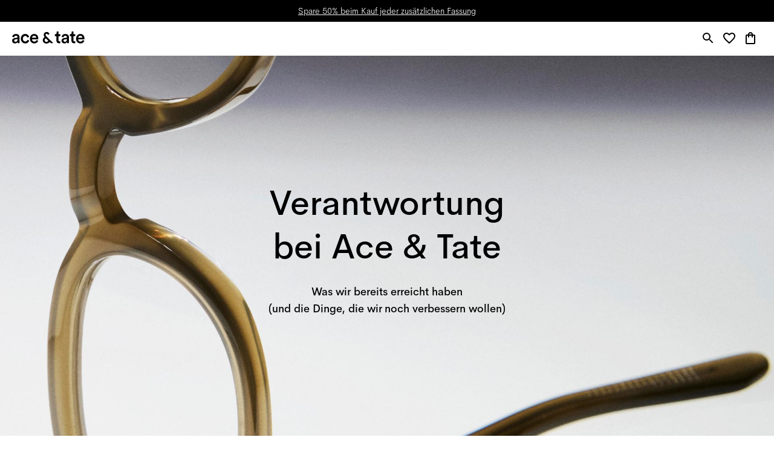

--- FILE ---
content_type: text/css; charset=utf-8
request_url: https://www.aceandtate.com/_next/static/css/6e1aa3948f3cb6d5.css
body_size: -11
content:
@font-face{font-family:AmperSans;font-style:normal;font-weight:800;font-stretch:normal;font-display:block;src:url(/static/fonts/AmperSans/AmperSans-ExtraBold.woff2) format("woff2"),url(/static/fonts/AmperSans/AmperSans-ExtraBold.woff) format("woff")}@font-face{font-family:AmperSans;font-style:normal;font-weight:600;font-stretch:normal;font-display:block;src:url(/static/fonts/AmperSans/AmperSans-Bold.woff2) format("woff2"),url(/static/fonts/AmperSans/AmperSans-Bold.woff) format("woff")}@font-face{font-family:AmperSans;font-style:normal;font-weight:500;font-stretch:normal;font-display:block;src:url(/static/fonts/AmperSans/AmperSans-Medium.woff2) format("woff2"),url(/static/fonts/AmperSans/AmperSans-Medium.woff) format("woff")}@font-face{font-family:AmperSans;font-style:normal;font-weight:400;font-stretch:normal;font-display:block;src:url(/static/fonts/AmperSans/AmperSans-Regular.woff2) format("woff2"),url(/static/fonts/AmperSans/AmperSans-Regular.woff) format("woff")}@font-face{font-family:AmperSans;font-style:normal;font-weight:200;font-stretch:normal;font-display:block;src:url(/static/fonts/AmperSans/AmperSans-Light.woff2) format("woff2"),url(/static/fonts/AmperSans/AmperSans-Light.woff) format("woff")}@font-face{font-family:"ATArizonaSerif";font-style:normal;font-weight:500;font-stretch:normal;font-display:block;src:url(/static/fonts/ATArizonaSerif/ATArizonaSerif-Medium.woff) format("woff"),url(/static/fonts/ATArizonaSerif/ATArizonaSerif-Medium.woff2) format("woff")}@font-face{font-family:"ATArizonaSerif";font-style:italic;font-weight:500;font-stretch:normal;font-display:block;src:url(/static/fonts/ATArizonaSerif/ATArizonaSerifItalic-Medium.woff) format("woff"),url(/static/fonts/ATArizonaSerif/ATArizonaSerifItalic-Medium.woff2) format("woff")}@font-face{font-family:"ATArizonaSerif";font-style:normal;font-weight:400;font-stretch:normal;font-display:block;src:url(/static/fonts/ATArizonaSerif/ATArizonaSerif-Regular.woff2) format("woff2"),url(/static/fonts/ATArizonaSerif/ATArizonaSerif-Regular.woff) format("woff")}@font-face{font-family:"ATArizonaSerif";font-style:italic;font-weight:400;font-stretch:normal;font-display:block;src:url(/static/fonts/ATArizonaSerif/ATArizonaSerifItalic-Regular.woff) format("woff"),url(/static/fonts/ATArizonaSerif/ATArizonaSerifItalic-Regular.woff2) format("woff")}@font-face{font-family:EditorialRegular;font-style:normal;font-weight:400;font-stretch:normal;font-display:block;src:url(/static/fonts/EditorialRegular/EditorialRegular.otf) format("otf"),url(/static/fonts/EditorialRegular/EditorialRegular.ttf) format("ttf"),url(/static/fonts/EditorialRegular/EditorialRegular.woff) format("woff"),url(/static/fonts/EditorialRegular/EditorialRegular.woff2) format("woff2")}@font-face{font-family:EditorialUltralight;font-style:normal;font-weight:400;font-stretch:normal;font-display:block;src:url(/static/fonts/EditorialUltralight/EditorialUltralight.otf) format("otf"),url(/static/fonts/EditorialUltralight/EditorialUltralight.ttf) format("ttf"),url(/static/fonts/EditorialUltralight/EditorialUltralight.woff) format("woff"),url(/static/fonts/EditorialUltralight/EditorialUltralight.woff2) format("woff2")}html{font-family:AmperSans,Helvetica Neue,Helvetica,Arial,sans-serif;font-weight:400}

--- FILE ---
content_type: application/javascript; charset=utf-8
request_url: https://www.aceandtate.com/_next/static/chunks/pages/%5Blocale%5D/%5B...path%5D-673f4538aea2e316.js
body_size: 59642
content:
!function(){try{var e="undefined"!=typeof window?window:"undefined"!=typeof global?global:"undefined"!=typeof self?self:{},i=(new e.Error).stack;i&&(e._sentryDebugIds=e._sentryDebugIds||{},e._sentryDebugIds[i]="86793811-6ad0-48e0-b8d8-53ae48fd60e1",e._sentryDebugIdIdentifier="sentry-dbid-86793811-6ad0-48e0-b8d8-53ae48fd60e1")}catch(e){}}(),(self.webpackChunk_N_E=self.webpackChunk_N_E||[]).push([[7436],{295:(e,i,n)=>{"use strict";n.d(i,{Db:()=>d,l2:()=>s});var t=n(18334),a=n(3898);let l="PREFERRED_STORE",o="PREFERRED_LOCAL_STORE";function s(e){try{var i;return(0,a.Ml)(l)&&(0,a.UI)(l),null===(i=JSON.parse((0,a.Ml)(o)))||void 0===i?void 0:i["".concat(e)]}catch(e){return t.Cp("store stock availability: failed to get PREFERRED_LOCAL_STORE': ".concat(e)),null}}function d(e,i){try{return(0,a.gC)(o,JSON.stringify({...JSON.parse((0,a.Ml)(o)),["".concat(i)]:e}))}catch(e){return t.Cp("store stock availability: failed to save PREFERRED_LOCAL_STORE': ".concat(e)),null}}},20804:(e,i,n)=>{"use strict";n.d(i,{Gr:()=>r,ZD:()=>d,hc:()=>c,mm:()=>u,tb:()=>s});var t=n(94650),a=n(68347),l=n(23699),o=n(70261);let s=t.default.div.withConfig({componentId:"sc-16ea38a2-0"})(["display:flex;align-items:center;gap:",";"],a.Vg[8]),d=(0,t.default)(l.A).withConfig({componentId:"sc-16ea38a2-1"})(["text-transform:capitalize;"]),r=t.default.span.withConfig({componentId:"sc-16ea38a2-2"})(["width:",";height:",";background:",";border-radius:50%;text-align:center;margin-inline:6px;"],a.Vg[12],a.Vg[12],o.x.error),c=t.default.div.withConfig({componentId:"sc-16ea38a2-3"})(["display:flex;gap:",";"],a.Vg[24]),u=t.default.div.withConfig({componentId:"sc-16ea38a2-4"})([""])},32446:(e,i,n)=>{"use strict";n.r(i),n.d(i,{__N_SSG:()=>sN,default:()=>sA});var t=n(37876),a=n(14232),l=n(18717),o=n(78030),s=n(54587),d=n.n(s),r=n(92174),c=n(94650),u=n(52163),m=n(15680),p=n(55281);let g=c.default.video.withConfig({componentId:"sc-69724ad-0"})(["height:100%;object-fit:cover;object-position:center center;width:100%;"]);function k(e){let{hoverMedia:i}=e;return"image"===i.contentType?(0,t.jsx)(d(),{placeholder:"blur",blurDataURL:i.blurData,src:i.src,quality:75,loader:e=>{let{width:i,quality:n,src:t}=e;return(0,r.pd)(t,{fit:"scale-down",quality:n,width:i})},fill:!0,sizes:"".concat(300,"px"),style:{objectFit:"cover",objectPosition:"center"},alt:i.alt}):"video"===i.contentType?(0,t.jsx)(g,{src:(0,r.po)(i.src),autoPlay:!0,muted:!0,loop:!0}):(0,t.jsx)(t.Fragment,{children:"Unknown content type"})}function f(e){let{hoverMedia:i,children:n}=e;return(0,t.jsxs)(u.A,{icon:(0,t.jsx)(m.A,{}),media:(0,t.jsx)(k,{hoverMedia:i}),children:[(0,t.jsx)(p.A,{href:i.blurData,as:"image"}),n]})}let h=c.default.a.withConfig({componentId:"sc-e354989e-0"})(["position:absolute;left:0;top:0;width:100%;height:100%;background:none;z-index:2;"]);function v(e,i){return a.Children.map(e,(e,n)=>a.isValidElement(e)&&e.props.children&&0===n?a.cloneElement(e,e.props,(0,t.jsxs)(t.Fragment,{children:[e.props.children,i]})):e)}function y(e){let{children:i,action:n,references:l=[],assets:o=[]}=e,{type:s}=n;return(0,a.useMemo)(()=>{if(n.shouldRenderAsOverlay){if("QuickLink"===s)return(0,t.jsx)(t.Fragment,{children:v(i,(0,t.jsx)(x,{action:n,assets:o,children:(0,t.jsx)(h,{})}))});if("UrlRoute"===s)return(0,t.jsx)(t.Fragment,{children:v(i,(0,t.jsx)(b,{action:n,assets:o,references:l,children:(0,t.jsx)(h,{})}))})}return"QuickLink"===s?(0,t.jsx)(x,{action:n,assets:o,children:i}):"UrlRoute"===s?(0,t.jsx)(b,{action:n,assets:o,references:l,children:i}):(0,t.jsx)(t.Fragment,{children:i})},[i,n])}function x(e){var i;let{children:n=null,action:l,assets:s=[]}=e,{link:d,targetBlank:r,effects:c}=l,u=s.find(e=>{var i,n;return e.sys.id===(null==c?void 0:null===(i=c.hoverMedia)||void 0===i?void 0:i.id)&&(null==c?void 0:null===(n=c.hoverMedia)||void 0===n?void 0:n.enabled)}),m=(0,a.useMemo)(()=>u?S.Asset(u):null,[u]);return(null==c?void 0:null===(i=c.hoverMedia)||void 0===i?void 0:i.enabled)&&(null==m?void 0:m.hoverMedia)?(0,t.jsx)(f,{hoverMedia:m.hoverMedia,children:(0,t.jsx)("div",{children:(0,t.jsx)(o.N_,{href:d,target:r?"_blank":void 0,passHref:!0,legacyBehavior:!0,children:n})})}):(0,t.jsx)(o.N_,{href:d,target:r?"_blank":void 0,passHref:!0,legacyBehavior:!0,children:n})}function b(e){var i;let{children:n=null,action:l,references:s=[],assets:d=[]}=e,{link:r,targetBlank:c,effects:u}=l,m=s.find(e=>e.sys.id===r).path||"#",p=d.find(e=>{var i,n;return e.sys.id===(null==u?void 0:null===(i=u.hoverMedia)||void 0===i?void 0:i.id)&&(null==u?void 0:null===(n=u.hoverMedia)||void 0===n?void 0:n.enabled)}),g=(0,a.useMemo)(()=>p?S.Asset(p):null,[p]);return(null==u?void 0:null===(i=u.hoverMedia)||void 0===i?void 0:i.enabled)&&(null==g?void 0:g.hoverMedia)?(0,t.jsx)(f,{hoverMedia:g.hoverMedia,children:(0,t.jsx)(o.N_,{href:m,target:c?"_blank":void 0,passHref:!0,legacyBehavior:!0,children:n})}):(0,t.jsx)(o.N_,{href:m,target:c?"_blank":void 0,passHref:!0,legacyBehavior:!0,children:n})}let S={Asset:e=>{let i=e.contentType.split("/")[0];return{hoverMedia:e.url&&{blurData:(0,r.pd)(e.url,{fit:"scale-down",quality:30,width:128}),contentType:i,src:e.url,alt:e.description||"Ace & Tate | ".concat(i)}}}};var j=n(68347);let N=(0,a.createContext)({isContentfulPreview:!1,isInspectorActive:!1});var A=n(87142);let w={flexFlow:"row",width:"100%",height:"auto",columnGap:"16px",rowGap:"16px",paddingTop:"16px",paddingBottom:"16px",paddingLeft:"16px",paddingRight:"16px",backgroundColor:"#eee",justifyContent:"flex-start",alignItems:"flex-end"},F=c.default.a.withConfig({componentId:"sc-69804326-0"})(["position:relative;pointer-events:'none';display:flex;flex-flow:column;z-index:",";",""],e=>{let{depth:i}=e;return i},e=>{let{layout:i}=e;return V(i)}),C=c.default.div.withConfig({componentId:"sc-69804326-1"})(["position:relative;pointer-events:'none';display:flex;flex-flow:column;z-index:",";",""],e=>{let{depth:i}=e;return i+1},e=>{let{layout:i}=e;return V(i)}),I=e=>{let{href:i,layout:n,children:l,action:o,depth:s,references:d,...r}=e,{isContentfulPreview:c}=(0,a.useContext)(N),u=o||c?s:0;if(null==n?void 0:n.backgroundEntity){let e=d.find(e=>{var i;return(null===(i=e.sys)||void 0===i?void 0:i.id)===n.backgroundEntity.link});e&&(n.backgroundImage='url("'.concat(e.laptop.url,'")'))}return i?(0,t.jsx)(F,{layout:n,depth:u,href:i,...r,children:l}):(0,t.jsx)(C,{layout:n,depth:u,...r,children:l})};function M(e){if(!e)return{...w};let i={...e};for(let e in w)(void 0===i[e]||null===i[e])&&(i[e]=w[e]);return i}function V(e){return e=M(e),(0,c.css)([""," width:",";height:",";max-width:100%;max-height:100%;padding:"," "," "," ",";background:",";background-position:center;background-size:cover;",""],e.width.includes("px")&&(0,c.css)(["flex-shrink:0;"]),e.width,e.height,e.paddingTop,e.paddingRight,e.paddingBottom,e.paddingLeft,e.backgroundImage||e.backgroundColor,"100vh"===e.height&&(0,c.css)(["&:first-of-type{height:calc(100vh - ","px - ","px - ","px);}@media ","{&:first-of-type{height:calc(100vh - ","px - ","px);}}"],A.LE,A.VR,A.Nn,j.L1.laptop,A.f4,A.Rd))}let T=c.default.div.withConfig({componentId:"sc-69804326-2"})(["display:flex;",""],e=>{let{layout:i}=e;return function(e){return e=M(e),(0,c.css)(["flex-flow:",";justify-content:",";align-items:",";gap:"," ",";height:100%;"],e.flexFlow,e.justifyContent,e.alignItems,e.columnGap,e.rowGap)}(i)});var L=n(45248),P=n(57139),_=n(47804),D=n(46979),B=n(23699);let O={l:80,m:60,s:40,xl:100,xs:20,xxl:120,xxs:0};c.default.div.withConfig({componentId:"sc-b0f13956-0"})([""," "," "," ",""],e=>{let{hide:i,display:n="block"}=e;return(null==i?void 0:i.mobile)!==void 0&&(0,c.css)(["display:",";"],i.mobile?"none":n)},e=>{let{hide:i,display:n="block"}=e;return(null==i?void 0:i.tablet)!==void 0&&(0,c.css)(["@media ","{display:",";}"],j.L1.tablet,i.tablet?"none":n)},e=>{let{hide:i,display:n="block"}=e;return(null==i?void 0:i.laptop)!==void 0&&(0,c.css)(["@media ","{display:",";}"],j.L1.laptop,i.laptop?"none":n)},e=>{let{hide:i,display:n="block"}=e;return(null==i?void 0:i.desktop)!==void 0&&(0,c.css)(["@media ","{display:",";}"],j.L1.desktop,i.desktop?"none":n)}),c.default.section.withConfig({componentId:"sc-b0f13956-1"})(["position:relative;background-color:",";",";",";",";",""],e=>e.backgroundColor,e=>{let{paddingVertical:i}=e;return i&&"padding: ".concat(O[i],"px 0")},e=>{let{topMargin:i}=e;return i&&"margin-top: ".concat(O[i],"px")},e=>{let{bottomMargin:i}=e;return i&&"margin-bottom: ".concat(O[i],"px")},e=>{let{animateTypographies:i}=e;return i&&(0,c.css)(["",",",",",",",",","{animation:0.6s ease-out 0.3s 1 ",";animation-fill-mode:both;}"],_.Lx,_.bD,D.zx,D.ps,D.VU,P.ED)}),(0,c.default)(L.A).withConfig({componentId:"sc-b0f13956-2"})(["text-decoration:underline;"]);let E=(0,c.default)(B.A).withConfig({componentId:"sc-b0f13956-3"})(["font-size:12px;background:#fff;border-radius:4px;position:absolute;top:8px;left:8px;line-height:12px;display:block;padding:4px 8px;opacity:0.5;"]);var R=n(54465),z=n(6973),W=n(59933);function G(e){return(0,c.css)(["",""],e)}let q=(0,c.default)(B.A).withConfig({componentId:"sc-a4dee79e-0"})(["",""],e=>{let{layout:i}=e;return G(i)}),H=(0,c.default)(B.A).withConfig({componentId:"sc-a4dee79e-1"})(["white-space:pre-wrap;",""],e=>{let{layout:i}=e;return G(i)}),K=c.default.a.withConfig({componentId:"sc-a4dee79e-2"})(["span{text-decoration:underline;}:hover{opacity:0.75;span{text-decoration:underline;}}"]);function U(e){return e&&"paragraph"===e.type}function $(e){let{block:i}=e;return(0,t.jsx)(q,{style:{textAlign:i.format},layout:U(i)&&i.textStyle,forwardedAs:"span",children:(0,t.jsx)("br",{})})}function Y(e){let{block:i,references:n}=e;return(0,t.jsx)(t.Fragment,{children:i.children.length>0?(0,t.jsx)(q,{style:{textAlign:i.format},layout:U(i)&&i.textStyle,forwardedAs:i&&"heading"===i.type?i.tag:"p",children:i.children.map((e,i)=>{if("at-text"===e.type)return(0,t.jsx)(H,{variant:e.variant,layout:e.style,fontWeight:e.fontWeight,forwardedAs:"span",children:e.text},i);if("at-link"===e.type){let a=e.linksTo||"#";if("UrlRouteLink"===e.subType){let i=n.find(i=>i.sys.id===e.linksTo);a=(null==i?void 0:i.path)||"#"}return(0,t.jsx)(o.N_,{href:a,target:e.target,rel:"_blank"===e.target?"noreferrer noopener":e.rel,passHref:!0,legacyBehavior:!0,children:(0,t.jsx)(K,{children:e.children.map((e,i)=>(0,t.jsx)(H,{variant:e.variant,layout:e.style,fontWeight:e.fontWeight,forwardedAs:"span",children:e.text},i))})},i)}if("at-button"===e.type){let a=e.linksTo||"#";if("UrlRouteLink"===e.subType){let i=n.find(i=>i.sys.id===e.linksTo);a=(null==i?void 0:i.path)||"#"}return(0,t.jsx)(o.N_,{href:a,target:e.target,rel:"_blank"===e.target?"noreferrer noopener":e.rel,passHref:!0,legacyBehavior:!0,children:(0,t.jsx)(R.A,{size:e.size,variant:e.variant,color:e.color,customTextColor:e.customTextColor,customBackgroundColor:e.customBackgroundColor,fullWidth:e.fullWidth,children:e.text})},i)}return(0,t.jsx)(t.Fragment,{})})}):(0,t.jsx)($,{block:i})})}function Q(e){let{block:i}=e;return(0,t.jsx)(q,{variant:"bodyM",style:{textAlign:i.format},forwardedAs:"li",children:i.children.map((e,i)=>(0,t.jsx)(H,{layout:e.style,as:"span",children:e.text},i))})}let Z={paragraph:Y,heading:Y,list:function(e){let{block:i}=e,n=i.tag;return(0,t.jsx)(n,{children:i.children.map((e,i)=>(0,t.jsx)(Q,{block:e},i))})}};var J=n(1869),X=n(60406),ee=n(43767),ei=n(29333),en=n(74614),et=n(2571),ea=n(18334);function el(e,i,n){try{let a="h".concat(e.nodeType.toString().split("-").pop());return(0,t.jsx)(B.A,{variant:a,gutterBottom:!0,as:n||a,children:i})}catch(e){return}}function eo(e,i){return(0,t.jsx)(D.VU,{variant:"bodyXS",color:"inherit",gutterBottom:!0,children:i})}function es(e,i,n){return(0,t.jsx)(D.zx,{hideMobile:null==n?void 0:n.hideMobile,variant:(null==n?void 0:n.variant)||"bodyM",color:"inherit",gutterBottom:!0,children:a.Children.map(i,e=>e)})}function ed(e,i){return(0,t.jsx)(B.A,{variant:"bodyM",as:"li",children:i})}function er(e){var i,n;let{question:a,toggleOpen:l,slug:s,open:c,...u}=e;return(0,t.jsx)(ee.A,{title:a,AdditionalProps:{AccordionProps:{"data-slug":s,itemProp:"mainEntity",itemScope:!0,itemType:"https://schema.org/Question"},BodyProps:{itemProp:"acceptedAnswer",itemScope:!0,itemType:"https://schema.org/Answer"},TitleProps:{itemProp:"name"}},"data-slug":s,open:c,onClickItem:()=>l(s),children:(0,t.jsx)("div",{itemProp:"text",children:u.body&&(i=u.body.json,n=u.body.links,(0,en.i)(i,function(e){var i,n,a,l,s,c;let u=new Map;if(null==e?void 0:null===(i=e.assets)||void 0===i?void 0:i.block)for(let i of e.assets.block)u.set(i.sys.id,i);if(null==e?void 0:null===(n=e.assets)||void 0===n?void 0:n.hyperlink)for(let i of e.assets.hyperlink)u.set(i.sys.id,i);let m=new Map;if(null==e?void 0:null===(a=e.entries)||void 0===a?void 0:a.block)for(let i of e.entries.block)m.set(i.sys.id,i);if(null==e?void 0:null===(l=e.entries)||void 0===l?void 0:l.inline)for(let i of e.entries.inline)m.set(i.sys.id,i);if(null==e?void 0:null===(s=e.entries)||void 0===s?void 0:s.hyperlink)for(let i of e.entries.hyperlink)m.set(i.sys.id,i);return{renderNode:{[ei.INLINES.ASSET_HYPERLINK]:(e,i)=>(0,t.jsx)(t.Fragment,{}),[ei.INLINES.EMBEDDED_ENTRY]:(e,i)=>(0,t.jsx)(t.Fragment,{}),[ei.INLINES.ENTRY_HYPERLINK]:(c=(e,i)=>{let n=m.get(e.data.target.sys.id),a="path"in n?n.path:"#",l=1===e.content.length&&e.content[0],s=l.marks.some(e=>"bold"===e.type||"italic"===e.type),d=l.marks.some(e=>"italic"===e.type)?"outlined":"default";return s?(0,t.jsx)(D.Oi,{children:(0,t.jsx)(o.N_,{href:a||"",passHref:!0,children:(0,t.jsx)(R.A,{color:"primary",variant:d,children:i})})}):(0,t.jsx)(D.w3,{children:(0,t.jsx)(o.N_,{href:a,children:i})})},function(){for(var e=arguments.length,i=Array(e),n=0;n<e;n++)i[n]=arguments[n];try{return c(...i)}catch(e){return ea.Cp(e,{extra:{args:i,fn:c.name}}),null}}),[ei.INLINES.HYPERLINK]:(e,i)=>{let n=e.data.uri||"#",a=1===e.content.length&&e.content[0],l=a.marks.some(e=>"bold"===e.type||"italic"===e.type),s=a.marks.some(e=>"italic"===e.type)?"outlined":"default";return l?(0,t.jsx)(D.Oi,{children:(0,t.jsx)(o.N_,{href:n||"",passHref:!0,children:(0,t.jsx)(R.A,{color:"primary",variant:s,children:i})})}):(0,t.jsx)(D.w3,{children:(0,t.jsx)(o.N_,{href:n,children:i})})},[ei.BLOCKS.EMBEDDED_ENTRY]:(e,i)=>(0,t.jsx)(t.Fragment,{}),[ei.BLOCKS.EMBEDDED_ASSET]:(e,i)=>{var n;return(n=u.get(e.data.target.sys.id)).contentType.includes("image/")?(0,t.jsx)(D.S0,{children:(0,t.jsx)(d(),{alt:n.title,title:n.title,width:n.width,height:n.height,src:"https:".concat(n.url),quality:75,loader:e=>{let{width:i,quality:n,src:t}=e;return(0,r.pd)(t,{quality:n,width:i})},sizes:"70vw",style:{width:"100%",height:"auto"}})}):(0,t.jsx)(et.A,{landscape:{title:n.title,description:n.description,file:{url:n.url,details:{size:n.size},fileName:n.fileName,contentType:n.contentType}}})},[ei.BLOCKS.HEADING_1]:el,[ei.BLOCKS.HEADING_2]:el,[ei.BLOCKS.HEADING_3]:el,[ei.BLOCKS.HEADING_4]:el,[ei.BLOCKS.HEADING_5]:el,[ei.BLOCKS.HEADING_6]:eo,[ei.BLOCKS.HR]:(e,i)=>(0,t.jsx)(t.Fragment,{}),[ei.BLOCKS.LIST_ITEM]:ed,[ei.BLOCKS.OL_LIST]:(e,i)=>(0,t.jsx)("ol",{children:i}),[ei.BLOCKS.UL_LIST]:(e,i)=>(0,t.jsx)("ul",{children:i}),[ei.BLOCKS.PARAGRAPH]:es,[ei.BLOCKS.QUOTE]:(e,i)=>(0,t.jsx)(t.Fragment,{}),[ei.BLOCKS.TABLE]:(e,i)=>(0,t.jsx)(t.Fragment,{}),[ei.BLOCKS.TABLE_CELL]:(e,i)=>(0,t.jsx)(t.Fragment,{}),[ei.BLOCKS.TABLE_HEADER_CELL]:(e,i)=>(0,t.jsx)(t.Fragment,{}),[ei.BLOCKS.TABLE_ROW]:(e,i)=>(0,t.jsx)(t.Fragment,{}),[ei.BLOCKS.DOCUMENT]:(e,i)=>(0,t.jsx)(t.Fragment,{children:i})}}}(n)))})})}c.default.div.withConfig({componentId:"sc-9c50a480-0"})(["display:flex;flex-flow:column;padding:"," ",";@media ","{padding:"," ",";}@media ","{padding:"," 0 ",";}"],j.Vg[12],j.Vg.padding,j.L1.tablet,j.Vg[24],j.Vg.padding,j.L1.laptop,j.Vg[12],j.Vg[24]);let ec=(0,c.default)(B.A).withConfig({componentId:"sc-9c50a480-1"})(["margin-bottom:",";@media ","{margin:"," "," 0;}"],j.Vg[24],j.L1.laptop,j.Vg[12],j.Vg[24]),eu=c.default.div.withConfig({componentId:"sc-9c50a480-2"})(["display:flex;width:100%;flex-flow:column;align-items:center;"]);c.default.div.withConfig({componentId:"sc-9c50a480-3"})(["transition:all 300ms ease-out;overflow:hidden;opacity:",";max-height:",";"],e=>{let{open:i}=e;return+!!i},e=>{let{open:i,answerHeight:n}=e;return i?"calc(".concat(n,"px + (2 * ").concat(j.Vg[24],"))"):0}),c.default.div.withConfig({componentId:"sc-9c50a480-4"})(["margin:0 calc(-1 * ",");border-bottom:1px solid rgba(0,0,0,0.2);&:first-of-type{border-top:1px solid rgba(0,0,0,0.2);}@media ","{margin:0;&:first-of-type{border-top:none;}}"],j.Vg.padding,j.L1.laptop),c.default.div.withConfig({componentId:"sc-9c50a480-5"})(["& > svg{font-size:20px;@media ","{font-size:24px;}}"],j.L1.laptop),c.default.button.withConfig({componentId:"sc-9c50a480-6"})(["display:flex;gap:",";align-items:center;width:100%;background:none;border:none;text-align:left;justify-content:space-between;padding:"," ",";@media ","{padding:"," 0;gap:",";}&:focus{background:rgba(0,0,0,0.1);outline:none;}"],j.Vg[8],j.Vg[12],j.Vg.padding,j.L1.laptop,j.Vg[24],j.Vg[24]);let em={ContentBlockLevel1:function(e){var i,n,l,o;let{block:s}=e,{isInspectorActive:d}=(0,a.useContext)(N),r=(null===(i=s.action)||void 0===i?void 0:i.link)?y:a.Fragment,c="ActionLink"===r.name&&{action:s.action,assets:null===(n=s.assetsCollection)||void 0===n?void 0:n.items,references:null===(l=s.referencesCollection)||void 0===l?void 0:l.items};return(0,t.jsx)(r,{...c,children:(0,t.jsxs)(I,{layout:s.layout,action:s.action,references:null===(o=s.referencesCollection)||void 0===o?void 0:o.items,depth:1,"data-contentful-field-id":"internalName","data-contentful-entry-id":s.sys.id,children:[d&&(0,t.jsx)(E,{children:s.internalName}),s.blocksCollection&&(0,t.jsx)(T,{layout:s.layout,depth:1,children:(0,t.jsx)(ep,{blocks:s.blocksCollection.items,animateTypographies:!1})})]})})},ContentBlockLevel2:function(e){var i,n,l,o;let{block:s}=e,{isInspectorActive:d}=(0,a.useContext)(N),r=(null===(i=s.action)||void 0===i?void 0:i.link)?y:a.Fragment,c="ActionLink"===r.name&&{action:s.action,assets:null===(n=s.assetsCollection)||void 0===n?void 0:n.items,references:null===(l=s.referencesCollection)||void 0===l?void 0:l.items};return(0,t.jsx)(r,{...c,children:(0,t.jsxs)(I,{layout:s.layout,action:s.action,depth:2,references:null===(o=s.referencesCollection)||void 0===o?void 0:o.items,"data-contentful-field-id":"internalName","data-contentful-entry-id":s.sys.id,children:[d&&(0,t.jsx)(E,{children:s.internalName}),s.blocksCollection&&(0,t.jsx)(T,{layout:s.layout,depth:2,children:(0,t.jsx)(ep,{blocks:s.blocksCollection.items,animateTypographies:!1})})]})})},ContentBlockLevel3:function(e){var i,n,l,o;let{block:s}=e,{isInspectorActive:d}=(0,a.useContext)(N),r=(null===(i=s.action)||void 0===i?void 0:i.link)?y:a.Fragment,c="ActionLink"===r.name&&{action:s.action,assets:null===(n=s.assetsCollection)||void 0===n?void 0:n.items,references:null===(l=s.referencesCollection)||void 0===l?void 0:l.items};return(0,t.jsx)(r,{...c,children:(0,t.jsxs)(I,{layout:s.layout,action:s.action,references:null===(o=s.referencesCollection)||void 0===o?void 0:o.items,depth:3,"data-contentful-field-id":"internalName","data-contentful-entry-id":s.sys.id,children:[d&&(0,t.jsx)(E,{children:s.internalName}),s.blocksCollection&&(0,t.jsx)(T,{layout:s.layout,depth:3,children:(0,t.jsx)(ep,{blocks:s.blocksCollection.items,animateTypographies:!1})})]})})},LandingPageFaqBlockV2:function(e){var i;let{block:n}=e,{questionsCollection:l,title:o}=n,[s,d]=(0,a.useState)("");function r(){let{hash:e}=window.location;d(e.replace("#",""))}function c(e){s===e?(history.pushState("",document.title,window.location.pathname+window.location.search),r()):window.location.hash="#"+e}return(0,a.useEffect)(()=>{r();let{hash:e}=window.location,i=e&&document.querySelector('[data-slug="'.concat(e.replace("#",""),'"]'));return i&&i.scrollIntoView({behavior:"smooth"}),window.addEventListener("hashchange",r,!1),()=>{window.removeEventListener("hashchange",r)}},[]),(0,t.jsx)(eu,{children:(0,t.jsxs)(J.A,{verticalAlign:"top",children:[(0,t.jsx)(X.A,{columns:{laptop:3,mobile:1},children:(0,t.jsx)(ec,{variant:"h3",gutterBottom:!0,children:o})}),(0,t.jsx)(X.A,{columns:{laptop:1.5,mobile:1},children:null==l?void 0:null===(i=l.items)||void 0===i?void 0:i.map((e,i)=>(0,t.jsx)(er,{open:s===e.slug,toggleOpen:c,...e},i))})]})})},ComponentText:function(e){var i,n,l,o;let{block:s}=e,{isInspectorActive:d}=(0,a.useContext)(N),r=(null===(n=s.editor)||void 0===n?void 0:null===(i=n.desktop)||void 0===i?void 0:i.root.children)||[],c=(null===(o=s.editor)||void 0===o?void 0:null===(l=o.mobile)||void 0===l?void 0:l.root.children)||r;return(0,t.jsxs)(z.A,{children:[(0,t.jsxs)(W.A,{layout:"auto",visibleOn:["laptop","desktop"],style:{position:"relative",width:"100%"},"data-contentful-field-id":"internalName","data-contentful-entry-id":s.sys.id,children:[d&&(0,t.jsx)(E,{children:s.internalName}),r.map((e,i)=>{var n;let a=Z[e.type];return a&&(0,t.jsx)(a,{block:e,references:(null===(n=s.referencesCollection)||void 0===n?void 0:n.items)||[]},i)})]}),(0,t.jsxs)(W.A,{layout:"auto",visibleOn:["mobile","tablet"],style:{position:"relative",width:"100%"},"data-contentful-field-id":"internalName","data-contentful-entry-id":s.sys.id,children:[d&&(0,t.jsx)(E,{children:s.internalName}),c.map((e,i)=>{var n;let a=Z[e.type];return a&&(0,t.jsx)(a,{block:e,references:(null===(n=s.referencesCollection)||void 0===n?void 0:n.items)||[]},i)})]})]})}};function ep(e){let{blocks:i=[],animateTypographies:n=!1}=e;return i.map((e,i)=>{let a=em[e.__typename];return a&&(0,t.jsx)(a,{block:e,animateTypographies:n},"".concat(i,"-").concat(e.sys.id))})}var eg=n(89099);function ek(e){var i,n,t,a;let l=!1;if("ComponentText"===e.__typename&&(null===(a=e.editor)||void 0===a?void 0:null===(t=a.root)||void 0===t?void 0:t.children))for(let i of e.editor.root.children){for(let e of i.children)if("at-link"===e.type||"at-button"===e.type){l=!0;break}if(l)break}let o=l?["textLink"]:e.action?[e.action]:[];return(null===(n=e.blocksCollection)||void 0===n?void 0:null===(i=n.items)||void 0===i?void 0:i.length)?o.concat(e.blocksCollection.items.flatMap(ek)):o}function ef(e){let{blocks:i,animateTypographies:n=!1}=e,[l,o]=(0,a.useState)(!1),[s,d]=(0,a.useState)(!1),r=(0,eg.useRouter)();return(0,a.useEffect)(()=>{function e(e){e.target.closest("a")&&e.preventDefault()}function i(){throw r.events.emit("routeChangeError"),"routeChange aborted. This error can be safely ignored - https://github.com/zeit/next.js/issues/2476."}return window.self!==window.top&&(o(!0),document.body.addEventListener("click",e),r.events.on("routeChangeStart",i)),()=>{document.body.removeEventListener("click",e),r.events.off("routeChangeStart",i)}},[]),(0,a.useEffect)(()=>{window.addEventListener("message",e=>{"INSPECTOR_MODE_CHANGED"===e.data.action&&d(e.data.isInspectorActive)})},[]),i.items.map(ek).forEach(e=>{e.length>1&&e.slice(0,-1).forEach(e=>{"textLink"!==e&&(e.shouldRenderAsOverlay=!0)})}),(0,t.jsx)(N.Provider,{value:{isContentfulPreview:l,isInspectorActive:s},children:(0,t.jsx)("main",{children:(0,t.jsx)(ep,{blocks:i.items,animateTypographies:n})})})}var eh=n(24572);let ev={"\n  fragment urlRoute on UrlRoute {\n    sys {\n      id\n    }\n    path\n  }\n":{kind:"Document",definitions:[{kind:"FragmentDefinition",name:{kind:"Name",value:"urlRoute"},typeCondition:{kind:"NamedType",name:{kind:"Name",value:"UrlRoute"}},selectionSet:{kind:"SelectionSet",selections:[{kind:"Field",name:{kind:"Name",value:"sys"},selectionSet:{kind:"SelectionSet",selections:[{kind:"Field",name:{kind:"Name",value:"id"}}]}},{kind:"Field",name:{kind:"Name",value:"path"}}]}}]},"\n  fragment asset on Asset {\n    sys {\n      id\n    }\n    title\n    description\n    width\n    height\n    contentType\n    url\n    size\n    fileName\n  }\n":{kind:"Document",definitions:[{kind:"FragmentDefinition",name:{kind:"Name",value:"asset"},typeCondition:{kind:"NamedType",name:{kind:"Name",value:"Asset"}},selectionSet:{kind:"SelectionSet",selections:[{kind:"Field",name:{kind:"Name",value:"sys"},selectionSet:{kind:"SelectionSet",selections:[{kind:"Field",name:{kind:"Name",value:"id"}}]}},{kind:"Field",name:{kind:"Name",value:"title"}},{kind:"Field",name:{kind:"Name",value:"description"}},{kind:"Field",name:{kind:"Name",value:"width"}},{kind:"Field",name:{kind:"Name",value:"height"}},{kind:"Field",name:{kind:"Name",value:"contentType"}},{kind:"Field",name:{kind:"Name",value:"url"}},{kind:"Field",name:{kind:"Name",value:"size"}},{kind:"Field",name:{kind:"Name",value:"fileName"}}]}}]},"\n  fragment text on ComponentText {\n    __typename\n    internalName\n    sys {\n      id\n    }\n    editor\n    viewport\n    referencesCollection(limit: 3) {\n      items {\n        sys {\n          id\n        }\n        ...urlRoute\n      }\n    }\n  }\n":{kind:"Document",definitions:[{kind:"FragmentDefinition",name:{kind:"Name",value:"text"},typeCondition:{kind:"NamedType",name:{kind:"Name",value:"ComponentText"}},selectionSet:{kind:"SelectionSet",selections:[{kind:"Field",name:{kind:"Name",value:"__typename"}},{kind:"Field",name:{kind:"Name",value:"internalName"}},{kind:"Field",name:{kind:"Name",value:"sys"},selectionSet:{kind:"SelectionSet",selections:[{kind:"Field",name:{kind:"Name",value:"id"}}]}},{kind:"Field",name:{kind:"Name",value:"editor"}},{kind:"Field",name:{kind:"Name",value:"viewport"}},{kind:"Field",name:{kind:"Name",value:"referencesCollection"},arguments:[{kind:"Argument",name:{kind:"Name",value:"limit"},value:{kind:"IntValue",value:"3"}}],selectionSet:{kind:"SelectionSet",selections:[{kind:"Field",name:{kind:"Name",value:"items"},selectionSet:{kind:"SelectionSet",selections:[{kind:"Field",name:{kind:"Name",value:"sys"},selectionSet:{kind:"SelectionSet",selections:[{kind:"Field",name:{kind:"Name",value:"id"}}]}},{kind:"FragmentSpread",name:{kind:"Name",value:"urlRoute"}}]}}]}}]}},{kind:"FragmentDefinition",name:{kind:"Name",value:"urlRoute"},typeCondition:{kind:"NamedType",name:{kind:"Name",value:"UrlRoute"}},selectionSet:{kind:"SelectionSet",selections:[{kind:"Field",name:{kind:"Name",value:"sys"},selectionSet:{kind:"SelectionSet",selections:[{kind:"Field",name:{kind:"Name",value:"id"}}]}},{kind:"Field",name:{kind:"Name",value:"path"}}]}}]},"\n  fragment image on ComponentImage {\n    sys {\n      id\n    }\n    name\n    laptop {\n      url\n    }\n    mobile {\n      url\n    }\n  }\n":{kind:"Document",definitions:[{kind:"FragmentDefinition",name:{kind:"Name",value:"image"},typeCondition:{kind:"NamedType",name:{kind:"Name",value:"ComponentImage"}},selectionSet:{kind:"SelectionSet",selections:[{kind:"Field",name:{kind:"Name",value:"sys"},selectionSet:{kind:"SelectionSet",selections:[{kind:"Field",name:{kind:"Name",value:"id"}}]}},{kind:"Field",name:{kind:"Name",value:"name"}},{kind:"Field",name:{kind:"Name",value:"laptop"},selectionSet:{kind:"SelectionSet",selections:[{kind:"Field",name:{kind:"Name",value:"url"}}]}},{kind:"Field",name:{kind:"Name",value:"mobile"},selectionSet:{kind:"SelectionSet",selections:[{kind:"Field",name:{kind:"Name",value:"url"}}]}}]}}]},"\n  fragment faqQuestion on FaqQuestion {\n    sys {\n      id\n    }\n    slug\n    question\n    body {\n      json\n      links {\n        entries {\n          inline {\n            sys {\n              id\n            }\n          }\n          block {\n            sys {\n              id\n            }\n          }\n          hyperlink {\n            sys {\n              id\n            }\n            ... on UrlRoute {\n              path\n            }\n          }\n        }\n        assets {\n          hyperlink {\n            sys {\n              id\n            }\n          }\n          block {\n            sys {\n              id\n            }\n            url\n          }\n        }\n      }\n    }\n  }\n":{kind:"Document",definitions:[{kind:"FragmentDefinition",name:{kind:"Name",value:"faqQuestion"},typeCondition:{kind:"NamedType",name:{kind:"Name",value:"FaqQuestion"}},selectionSet:{kind:"SelectionSet",selections:[{kind:"Field",name:{kind:"Name",value:"sys"},selectionSet:{kind:"SelectionSet",selections:[{kind:"Field",name:{kind:"Name",value:"id"}}]}},{kind:"Field",name:{kind:"Name",value:"slug"}},{kind:"Field",name:{kind:"Name",value:"question"}},{kind:"Field",name:{kind:"Name",value:"body"},selectionSet:{kind:"SelectionSet",selections:[{kind:"Field",name:{kind:"Name",value:"json"}},{kind:"Field",name:{kind:"Name",value:"links"},selectionSet:{kind:"SelectionSet",selections:[{kind:"Field",name:{kind:"Name",value:"entries"},selectionSet:{kind:"SelectionSet",selections:[{kind:"Field",name:{kind:"Name",value:"inline"},selectionSet:{kind:"SelectionSet",selections:[{kind:"Field",name:{kind:"Name",value:"sys"},selectionSet:{kind:"SelectionSet",selections:[{kind:"Field",name:{kind:"Name",value:"id"}}]}}]}},{kind:"Field",name:{kind:"Name",value:"block"},selectionSet:{kind:"SelectionSet",selections:[{kind:"Field",name:{kind:"Name",value:"sys"},selectionSet:{kind:"SelectionSet",selections:[{kind:"Field",name:{kind:"Name",value:"id"}}]}}]}},{kind:"Field",name:{kind:"Name",value:"hyperlink"},selectionSet:{kind:"SelectionSet",selections:[{kind:"Field",name:{kind:"Name",value:"sys"},selectionSet:{kind:"SelectionSet",selections:[{kind:"Field",name:{kind:"Name",value:"id"}}]}},{kind:"InlineFragment",typeCondition:{kind:"NamedType",name:{kind:"Name",value:"UrlRoute"}},selectionSet:{kind:"SelectionSet",selections:[{kind:"Field",name:{kind:"Name",value:"path"}}]}}]}}]}},{kind:"Field",name:{kind:"Name",value:"assets"},selectionSet:{kind:"SelectionSet",selections:[{kind:"Field",name:{kind:"Name",value:"hyperlink"},selectionSet:{kind:"SelectionSet",selections:[{kind:"Field",name:{kind:"Name",value:"sys"},selectionSet:{kind:"SelectionSet",selections:[{kind:"Field",name:{kind:"Name",value:"id"}}]}}]}},{kind:"Field",name:{kind:"Name",value:"block"},selectionSet:{kind:"SelectionSet",selections:[{kind:"Field",name:{kind:"Name",value:"sys"},selectionSet:{kind:"SelectionSet",selections:[{kind:"Field",name:{kind:"Name",value:"id"}}]}},{kind:"Field",name:{kind:"Name",value:"url"}}]}}]}}]}}]}}]}}]},"\n  fragment faqBlock on LandingPageFaqBlockV2 {\n    sys {\n      id\n    }\n    __typename\n    title\n    questionsCollection(limit: 10) {\n      items {\n        ...faqQuestion\n      }\n    }\n  }\n":{kind:"Document",definitions:[{kind:"FragmentDefinition",name:{kind:"Name",value:"faqBlock"},typeCondition:{kind:"NamedType",name:{kind:"Name",value:"LandingPageFaqBlockV2"}},selectionSet:{kind:"SelectionSet",selections:[{kind:"Field",name:{kind:"Name",value:"sys"},selectionSet:{kind:"SelectionSet",selections:[{kind:"Field",name:{kind:"Name",value:"id"}}]}},{kind:"Field",name:{kind:"Name",value:"__typename"}},{kind:"Field",name:{kind:"Name",value:"title"}},{kind:"Field",name:{kind:"Name",value:"questionsCollection"},arguments:[{kind:"Argument",name:{kind:"Name",value:"limit"},value:{kind:"IntValue",value:"10"}}],selectionSet:{kind:"SelectionSet",selections:[{kind:"Field",name:{kind:"Name",value:"items"},selectionSet:{kind:"SelectionSet",selections:[{kind:"FragmentSpread",name:{kind:"Name",value:"faqQuestion"}}]}}]}}]}},{kind:"FragmentDefinition",name:{kind:"Name",value:"faqQuestion"},typeCondition:{kind:"NamedType",name:{kind:"Name",value:"FaqQuestion"}},selectionSet:{kind:"SelectionSet",selections:[{kind:"Field",name:{kind:"Name",value:"sys"},selectionSet:{kind:"SelectionSet",selections:[{kind:"Field",name:{kind:"Name",value:"id"}}]}},{kind:"Field",name:{kind:"Name",value:"slug"}},{kind:"Field",name:{kind:"Name",value:"question"}},{kind:"Field",name:{kind:"Name",value:"body"},selectionSet:{kind:"SelectionSet",selections:[{kind:"Field",name:{kind:"Name",value:"json"}},{kind:"Field",name:{kind:"Name",value:"links"},selectionSet:{kind:"SelectionSet",selections:[{kind:"Field",name:{kind:"Name",value:"entries"},selectionSet:{kind:"SelectionSet",selections:[{kind:"Field",name:{kind:"Name",value:"inline"},selectionSet:{kind:"SelectionSet",selections:[{kind:"Field",name:{kind:"Name",value:"sys"},selectionSet:{kind:"SelectionSet",selections:[{kind:"Field",name:{kind:"Name",value:"id"}}]}}]}},{kind:"Field",name:{kind:"Name",value:"block"},selectionSet:{kind:"SelectionSet",selections:[{kind:"Field",name:{kind:"Name",value:"sys"},selectionSet:{kind:"SelectionSet",selections:[{kind:"Field",name:{kind:"Name",value:"id"}}]}}]}},{kind:"Field",name:{kind:"Name",value:"hyperlink"},selectionSet:{kind:"SelectionSet",selections:[{kind:"Field",name:{kind:"Name",value:"sys"},selectionSet:{kind:"SelectionSet",selections:[{kind:"Field",name:{kind:"Name",value:"id"}}]}},{kind:"InlineFragment",typeCondition:{kind:"NamedType",name:{kind:"Name",value:"UrlRoute"}},selectionSet:{kind:"SelectionSet",selections:[{kind:"Field",name:{kind:"Name",value:"path"}}]}}]}}]}},{kind:"Field",name:{kind:"Name",value:"assets"},selectionSet:{kind:"SelectionSet",selections:[{kind:"Field",name:{kind:"Name",value:"hyperlink"},selectionSet:{kind:"SelectionSet",selections:[{kind:"Field",name:{kind:"Name",value:"sys"},selectionSet:{kind:"SelectionSet",selections:[{kind:"Field",name:{kind:"Name",value:"id"}}]}}]}},{kind:"Field",name:{kind:"Name",value:"block"},selectionSet:{kind:"SelectionSet",selections:[{kind:"Field",name:{kind:"Name",value:"sys"},selectionSet:{kind:"SelectionSet",selections:[{kind:"Field",name:{kind:"Name",value:"id"}}]}},{kind:"Field",name:{kind:"Name",value:"url"}}]}}]}}]}}]}}]}}]},"\n  fragment contentBlockLevel3 on ContentBlockLevel3 {\n    __typename\n    sys {\n      id\n    }\n    internalName\n    layout\n    viewport\n    action\n    referencesCollection(limit: 3) {\n      items {\n        sys {\n          id\n        }\n        ...urlRoute\n        ...image\n      }\n    }\n    assetsCollection(limit: 3) {\n      items {\n        ...asset\n      }\n    }\n    blocksCollection(limit: 5) {\n      items {\n        ...text\n        ...image\n      }\n    }\n  }\n":{kind:"Document",definitions:[{kind:"FragmentDefinition",name:{kind:"Name",value:"contentBlockLevel3"},typeCondition:{kind:"NamedType",name:{kind:"Name",value:"ContentBlockLevel3"}},selectionSet:{kind:"SelectionSet",selections:[{kind:"Field",name:{kind:"Name",value:"__typename"}},{kind:"Field",name:{kind:"Name",value:"sys"},selectionSet:{kind:"SelectionSet",selections:[{kind:"Field",name:{kind:"Name",value:"id"}}]}},{kind:"Field",name:{kind:"Name",value:"internalName"}},{kind:"Field",name:{kind:"Name",value:"layout"}},{kind:"Field",name:{kind:"Name",value:"viewport"}},{kind:"Field",name:{kind:"Name",value:"action"}},{kind:"Field",name:{kind:"Name",value:"referencesCollection"},arguments:[{kind:"Argument",name:{kind:"Name",value:"limit"},value:{kind:"IntValue",value:"3"}}],selectionSet:{kind:"SelectionSet",selections:[{kind:"Field",name:{kind:"Name",value:"items"},selectionSet:{kind:"SelectionSet",selections:[{kind:"Field",name:{kind:"Name",value:"sys"},selectionSet:{kind:"SelectionSet",selections:[{kind:"Field",name:{kind:"Name",value:"id"}}]}},{kind:"FragmentSpread",name:{kind:"Name",value:"urlRoute"}},{kind:"FragmentSpread",name:{kind:"Name",value:"image"}}]}}]}},{kind:"Field",name:{kind:"Name",value:"assetsCollection"},arguments:[{kind:"Argument",name:{kind:"Name",value:"limit"},value:{kind:"IntValue",value:"3"}}],selectionSet:{kind:"SelectionSet",selections:[{kind:"Field",name:{kind:"Name",value:"items"},selectionSet:{kind:"SelectionSet",selections:[{kind:"FragmentSpread",name:{kind:"Name",value:"asset"}}]}}]}},{kind:"Field",name:{kind:"Name",value:"blocksCollection"},arguments:[{kind:"Argument",name:{kind:"Name",value:"limit"},value:{kind:"IntValue",value:"5"}}],selectionSet:{kind:"SelectionSet",selections:[{kind:"Field",name:{kind:"Name",value:"items"},selectionSet:{kind:"SelectionSet",selections:[{kind:"FragmentSpread",name:{kind:"Name",value:"text"}},{kind:"FragmentSpread",name:{kind:"Name",value:"image"}}]}}]}}]}},{kind:"FragmentDefinition",name:{kind:"Name",value:"urlRoute"},typeCondition:{kind:"NamedType",name:{kind:"Name",value:"UrlRoute"}},selectionSet:{kind:"SelectionSet",selections:[{kind:"Field",name:{kind:"Name",value:"sys"},selectionSet:{kind:"SelectionSet",selections:[{kind:"Field",name:{kind:"Name",value:"id"}}]}},{kind:"Field",name:{kind:"Name",value:"path"}}]}},{kind:"FragmentDefinition",name:{kind:"Name",value:"image"},typeCondition:{kind:"NamedType",name:{kind:"Name",value:"ComponentImage"}},selectionSet:{kind:"SelectionSet",selections:[{kind:"Field",name:{kind:"Name",value:"sys"},selectionSet:{kind:"SelectionSet",selections:[{kind:"Field",name:{kind:"Name",value:"id"}}]}},{kind:"Field",name:{kind:"Name",value:"name"}},{kind:"Field",name:{kind:"Name",value:"laptop"},selectionSet:{kind:"SelectionSet",selections:[{kind:"Field",name:{kind:"Name",value:"url"}}]}},{kind:"Field",name:{kind:"Name",value:"mobile"},selectionSet:{kind:"SelectionSet",selections:[{kind:"Field",name:{kind:"Name",value:"url"}}]}}]}},{kind:"FragmentDefinition",name:{kind:"Name",value:"asset"},typeCondition:{kind:"NamedType",name:{kind:"Name",value:"Asset"}},selectionSet:{kind:"SelectionSet",selections:[{kind:"Field",name:{kind:"Name",value:"sys"},selectionSet:{kind:"SelectionSet",selections:[{kind:"Field",name:{kind:"Name",value:"id"}}]}},{kind:"Field",name:{kind:"Name",value:"title"}},{kind:"Field",name:{kind:"Name",value:"description"}},{kind:"Field",name:{kind:"Name",value:"width"}},{kind:"Field",name:{kind:"Name",value:"height"}},{kind:"Field",name:{kind:"Name",value:"contentType"}},{kind:"Field",name:{kind:"Name",value:"url"}},{kind:"Field",name:{kind:"Name",value:"size"}},{kind:"Field",name:{kind:"Name",value:"fileName"}}]}},{kind:"FragmentDefinition",name:{kind:"Name",value:"text"},typeCondition:{kind:"NamedType",name:{kind:"Name",value:"ComponentText"}},selectionSet:{kind:"SelectionSet",selections:[{kind:"Field",name:{kind:"Name",value:"__typename"}},{kind:"Field",name:{kind:"Name",value:"internalName"}},{kind:"Field",name:{kind:"Name",value:"sys"},selectionSet:{kind:"SelectionSet",selections:[{kind:"Field",name:{kind:"Name",value:"id"}}]}},{kind:"Field",name:{kind:"Name",value:"editor"}},{kind:"Field",name:{kind:"Name",value:"viewport"}},{kind:"Field",name:{kind:"Name",value:"referencesCollection"},arguments:[{kind:"Argument",name:{kind:"Name",value:"limit"},value:{kind:"IntValue",value:"3"}}],selectionSet:{kind:"SelectionSet",selections:[{kind:"Field",name:{kind:"Name",value:"items"},selectionSet:{kind:"SelectionSet",selections:[{kind:"Field",name:{kind:"Name",value:"sys"},selectionSet:{kind:"SelectionSet",selections:[{kind:"Field",name:{kind:"Name",value:"id"}}]}},{kind:"FragmentSpread",name:{kind:"Name",value:"urlRoute"}}]}}]}}]}}]},"\n  fragment contentBlockLevel2 on ContentBlockLevel2 {\n    __typename\n    sys {\n      id\n    }\n    layout\n    internalName\n    viewport\n    action\n    referencesCollection(limit: 3) {\n      items {\n        sys {\n          id\n        }\n        ...urlRoute\n        ...image\n      }\n    }\n    assetsCollection(limit: 3) {\n      items {\n        ...asset\n      }\n    }\n    blocksCollection(limit: 5) {\n      items {\n        ...text\n        ...image\n        ...contentBlockLevel3\n      }\n    }\n  }\n":{kind:"Document",definitions:[{kind:"FragmentDefinition",name:{kind:"Name",value:"contentBlockLevel2"},typeCondition:{kind:"NamedType",name:{kind:"Name",value:"ContentBlockLevel2"}},selectionSet:{kind:"SelectionSet",selections:[{kind:"Field",name:{kind:"Name",value:"__typename"}},{kind:"Field",name:{kind:"Name",value:"sys"},selectionSet:{kind:"SelectionSet",selections:[{kind:"Field",name:{kind:"Name",value:"id"}}]}},{kind:"Field",name:{kind:"Name",value:"layout"}},{kind:"Field",name:{kind:"Name",value:"internalName"}},{kind:"Field",name:{kind:"Name",value:"viewport"}},{kind:"Field",name:{kind:"Name",value:"action"}},{kind:"Field",name:{kind:"Name",value:"referencesCollection"},arguments:[{kind:"Argument",name:{kind:"Name",value:"limit"},value:{kind:"IntValue",value:"3"}}],selectionSet:{kind:"SelectionSet",selections:[{kind:"Field",name:{kind:"Name",value:"items"},selectionSet:{kind:"SelectionSet",selections:[{kind:"Field",name:{kind:"Name",value:"sys"},selectionSet:{kind:"SelectionSet",selections:[{kind:"Field",name:{kind:"Name",value:"id"}}]}},{kind:"FragmentSpread",name:{kind:"Name",value:"urlRoute"}},{kind:"FragmentSpread",name:{kind:"Name",value:"image"}}]}}]}},{kind:"Field",name:{kind:"Name",value:"assetsCollection"},arguments:[{kind:"Argument",name:{kind:"Name",value:"limit"},value:{kind:"IntValue",value:"3"}}],selectionSet:{kind:"SelectionSet",selections:[{kind:"Field",name:{kind:"Name",value:"items"},selectionSet:{kind:"SelectionSet",selections:[{kind:"FragmentSpread",name:{kind:"Name",value:"asset"}}]}}]}},{kind:"Field",name:{kind:"Name",value:"blocksCollection"},arguments:[{kind:"Argument",name:{kind:"Name",value:"limit"},value:{kind:"IntValue",value:"5"}}],selectionSet:{kind:"SelectionSet",selections:[{kind:"Field",name:{kind:"Name",value:"items"},selectionSet:{kind:"SelectionSet",selections:[{kind:"FragmentSpread",name:{kind:"Name",value:"text"}},{kind:"FragmentSpread",name:{kind:"Name",value:"image"}},{kind:"FragmentSpread",name:{kind:"Name",value:"contentBlockLevel3"}}]}}]}}]}},{kind:"FragmentDefinition",name:{kind:"Name",value:"urlRoute"},typeCondition:{kind:"NamedType",name:{kind:"Name",value:"UrlRoute"}},selectionSet:{kind:"SelectionSet",selections:[{kind:"Field",name:{kind:"Name",value:"sys"},selectionSet:{kind:"SelectionSet",selections:[{kind:"Field",name:{kind:"Name",value:"id"}}]}},{kind:"Field",name:{kind:"Name",value:"path"}}]}},{kind:"FragmentDefinition",name:{kind:"Name",value:"image"},typeCondition:{kind:"NamedType",name:{kind:"Name",value:"ComponentImage"}},selectionSet:{kind:"SelectionSet",selections:[{kind:"Field",name:{kind:"Name",value:"sys"},selectionSet:{kind:"SelectionSet",selections:[{kind:"Field",name:{kind:"Name",value:"id"}}]}},{kind:"Field",name:{kind:"Name",value:"name"}},{kind:"Field",name:{kind:"Name",value:"laptop"},selectionSet:{kind:"SelectionSet",selections:[{kind:"Field",name:{kind:"Name",value:"url"}}]}},{kind:"Field",name:{kind:"Name",value:"mobile"},selectionSet:{kind:"SelectionSet",selections:[{kind:"Field",name:{kind:"Name",value:"url"}}]}}]}},{kind:"FragmentDefinition",name:{kind:"Name",value:"asset"},typeCondition:{kind:"NamedType",name:{kind:"Name",value:"Asset"}},selectionSet:{kind:"SelectionSet",selections:[{kind:"Field",name:{kind:"Name",value:"sys"},selectionSet:{kind:"SelectionSet",selections:[{kind:"Field",name:{kind:"Name",value:"id"}}]}},{kind:"Field",name:{kind:"Name",value:"title"}},{kind:"Field",name:{kind:"Name",value:"description"}},{kind:"Field",name:{kind:"Name",value:"width"}},{kind:"Field",name:{kind:"Name",value:"height"}},{kind:"Field",name:{kind:"Name",value:"contentType"}},{kind:"Field",name:{kind:"Name",value:"url"}},{kind:"Field",name:{kind:"Name",value:"size"}},{kind:"Field",name:{kind:"Name",value:"fileName"}}]}},{kind:"FragmentDefinition",name:{kind:"Name",value:"text"},typeCondition:{kind:"NamedType",name:{kind:"Name",value:"ComponentText"}},selectionSet:{kind:"SelectionSet",selections:[{kind:"Field",name:{kind:"Name",value:"__typename"}},{kind:"Field",name:{kind:"Name",value:"internalName"}},{kind:"Field",name:{kind:"Name",value:"sys"},selectionSet:{kind:"SelectionSet",selections:[{kind:"Field",name:{kind:"Name",value:"id"}}]}},{kind:"Field",name:{kind:"Name",value:"editor"}},{kind:"Field",name:{kind:"Name",value:"viewport"}},{kind:"Field",name:{kind:"Name",value:"referencesCollection"},arguments:[{kind:"Argument",name:{kind:"Name",value:"limit"},value:{kind:"IntValue",value:"3"}}],selectionSet:{kind:"SelectionSet",selections:[{kind:"Field",name:{kind:"Name",value:"items"},selectionSet:{kind:"SelectionSet",selections:[{kind:"Field",name:{kind:"Name",value:"sys"},selectionSet:{kind:"SelectionSet",selections:[{kind:"Field",name:{kind:"Name",value:"id"}}]}},{kind:"FragmentSpread",name:{kind:"Name",value:"urlRoute"}}]}}]}}]}},{kind:"FragmentDefinition",name:{kind:"Name",value:"contentBlockLevel3"},typeCondition:{kind:"NamedType",name:{kind:"Name",value:"ContentBlockLevel3"}},selectionSet:{kind:"SelectionSet",selections:[{kind:"Field",name:{kind:"Name",value:"__typename"}},{kind:"Field",name:{kind:"Name",value:"sys"},selectionSet:{kind:"SelectionSet",selections:[{kind:"Field",name:{kind:"Name",value:"id"}}]}},{kind:"Field",name:{kind:"Name",value:"internalName"}},{kind:"Field",name:{kind:"Name",value:"layout"}},{kind:"Field",name:{kind:"Name",value:"viewport"}},{kind:"Field",name:{kind:"Name",value:"action"}},{kind:"Field",name:{kind:"Name",value:"referencesCollection"},arguments:[{kind:"Argument",name:{kind:"Name",value:"limit"},value:{kind:"IntValue",value:"3"}}],selectionSet:{kind:"SelectionSet",selections:[{kind:"Field",name:{kind:"Name",value:"items"},selectionSet:{kind:"SelectionSet",selections:[{kind:"Field",name:{kind:"Name",value:"sys"},selectionSet:{kind:"SelectionSet",selections:[{kind:"Field",name:{kind:"Name",value:"id"}}]}},{kind:"FragmentSpread",name:{kind:"Name",value:"urlRoute"}},{kind:"FragmentSpread",name:{kind:"Name",value:"image"}}]}}]}},{kind:"Field",name:{kind:"Name",value:"assetsCollection"},arguments:[{kind:"Argument",name:{kind:"Name",value:"limit"},value:{kind:"IntValue",value:"3"}}],selectionSet:{kind:"SelectionSet",selections:[{kind:"Field",name:{kind:"Name",value:"items"},selectionSet:{kind:"SelectionSet",selections:[{kind:"FragmentSpread",name:{kind:"Name",value:"asset"}}]}}]}},{kind:"Field",name:{kind:"Name",value:"blocksCollection"},arguments:[{kind:"Argument",name:{kind:"Name",value:"limit"},value:{kind:"IntValue",value:"5"}}],selectionSet:{kind:"SelectionSet",selections:[{kind:"Field",name:{kind:"Name",value:"items"},selectionSet:{kind:"SelectionSet",selections:[{kind:"FragmentSpread",name:{kind:"Name",value:"text"}},{kind:"FragmentSpread",name:{kind:"Name",value:"image"}}]}}]}}]}}]},"\n  fragment contentBlockLevel1 on ContentBlockLevel1 {\n    __typename\n    sys {\n      id\n    }\n    layout\n    internalName\n    viewport\n    action\n    referencesCollection(limit: 3) {\n      items {\n        sys {\n          id\n        }\n        ...urlRoute\n        ...image\n      }\n    }\n    assetsCollection(limit: 3) {\n      items {\n        ...asset\n      }\n    }\n    blocksCollection(limit: 5) {\n      items {\n        ...text\n        ...image\n        ...faqBlock\n        ...contentBlockLevel2\n      }\n    }\n  }\n":{kind:"Document",definitions:[{kind:"FragmentDefinition",name:{kind:"Name",value:"contentBlockLevel1"},typeCondition:{kind:"NamedType",name:{kind:"Name",value:"ContentBlockLevel1"}},selectionSet:{kind:"SelectionSet",selections:[{kind:"Field",name:{kind:"Name",value:"__typename"}},{kind:"Field",name:{kind:"Name",value:"sys"},selectionSet:{kind:"SelectionSet",selections:[{kind:"Field",name:{kind:"Name",value:"id"}}]}},{kind:"Field",name:{kind:"Name",value:"layout"}},{kind:"Field",name:{kind:"Name",value:"internalName"}},{kind:"Field",name:{kind:"Name",value:"viewport"}},{kind:"Field",name:{kind:"Name",value:"action"}},{kind:"Field",name:{kind:"Name",value:"referencesCollection"},arguments:[{kind:"Argument",name:{kind:"Name",value:"limit"},value:{kind:"IntValue",value:"3"}}],selectionSet:{kind:"SelectionSet",selections:[{kind:"Field",name:{kind:"Name",value:"items"},selectionSet:{kind:"SelectionSet",selections:[{kind:"Field",name:{kind:"Name",value:"sys"},selectionSet:{kind:"SelectionSet",selections:[{kind:"Field",name:{kind:"Name",value:"id"}}]}},{kind:"FragmentSpread",name:{kind:"Name",value:"urlRoute"}},{kind:"FragmentSpread",name:{kind:"Name",value:"image"}}]}}]}},{kind:"Field",name:{kind:"Name",value:"assetsCollection"},arguments:[{kind:"Argument",name:{kind:"Name",value:"limit"},value:{kind:"IntValue",value:"3"}}],selectionSet:{kind:"SelectionSet",selections:[{kind:"Field",name:{kind:"Name",value:"items"},selectionSet:{kind:"SelectionSet",selections:[{kind:"FragmentSpread",name:{kind:"Name",value:"asset"}}]}}]}},{kind:"Field",name:{kind:"Name",value:"blocksCollection"},arguments:[{kind:"Argument",name:{kind:"Name",value:"limit"},value:{kind:"IntValue",value:"5"}}],selectionSet:{kind:"SelectionSet",selections:[{kind:"Field",name:{kind:"Name",value:"items"},selectionSet:{kind:"SelectionSet",selections:[{kind:"FragmentSpread",name:{kind:"Name",value:"text"}},{kind:"FragmentSpread",name:{kind:"Name",value:"image"}},{kind:"FragmentSpread",name:{kind:"Name",value:"faqBlock"}},{kind:"FragmentSpread",name:{kind:"Name",value:"contentBlockLevel2"}}]}}]}}]}},{kind:"FragmentDefinition",name:{kind:"Name",value:"urlRoute"},typeCondition:{kind:"NamedType",name:{kind:"Name",value:"UrlRoute"}},selectionSet:{kind:"SelectionSet",selections:[{kind:"Field",name:{kind:"Name",value:"sys"},selectionSet:{kind:"SelectionSet",selections:[{kind:"Field",name:{kind:"Name",value:"id"}}]}},{kind:"Field",name:{kind:"Name",value:"path"}}]}},{kind:"FragmentDefinition",name:{kind:"Name",value:"faqQuestion"},typeCondition:{kind:"NamedType",name:{kind:"Name",value:"FaqQuestion"}},selectionSet:{kind:"SelectionSet",selections:[{kind:"Field",name:{kind:"Name",value:"sys"},selectionSet:{kind:"SelectionSet",selections:[{kind:"Field",name:{kind:"Name",value:"id"}}]}},{kind:"Field",name:{kind:"Name",value:"slug"}},{kind:"Field",name:{kind:"Name",value:"question"}},{kind:"Field",name:{kind:"Name",value:"body"},selectionSet:{kind:"SelectionSet",selections:[{kind:"Field",name:{kind:"Name",value:"json"}},{kind:"Field",name:{kind:"Name",value:"links"},selectionSet:{kind:"SelectionSet",selections:[{kind:"Field",name:{kind:"Name",value:"entries"},selectionSet:{kind:"SelectionSet",selections:[{kind:"Field",name:{kind:"Name",value:"inline"},selectionSet:{kind:"SelectionSet",selections:[{kind:"Field",name:{kind:"Name",value:"sys"},selectionSet:{kind:"SelectionSet",selections:[{kind:"Field",name:{kind:"Name",value:"id"}}]}}]}},{kind:"Field",name:{kind:"Name",value:"block"},selectionSet:{kind:"SelectionSet",selections:[{kind:"Field",name:{kind:"Name",value:"sys"},selectionSet:{kind:"SelectionSet",selections:[{kind:"Field",name:{kind:"Name",value:"id"}}]}}]}},{kind:"Field",name:{kind:"Name",value:"hyperlink"},selectionSet:{kind:"SelectionSet",selections:[{kind:"Field",name:{kind:"Name",value:"sys"},selectionSet:{kind:"SelectionSet",selections:[{kind:"Field",name:{kind:"Name",value:"id"}}]}},{kind:"InlineFragment",typeCondition:{kind:"NamedType",name:{kind:"Name",value:"UrlRoute"}},selectionSet:{kind:"SelectionSet",selections:[{kind:"Field",name:{kind:"Name",value:"path"}}]}}]}}]}},{kind:"Field",name:{kind:"Name",value:"assets"},selectionSet:{kind:"SelectionSet",selections:[{kind:"Field",name:{kind:"Name",value:"hyperlink"},selectionSet:{kind:"SelectionSet",selections:[{kind:"Field",name:{kind:"Name",value:"sys"},selectionSet:{kind:"SelectionSet",selections:[{kind:"Field",name:{kind:"Name",value:"id"}}]}}]}},{kind:"Field",name:{kind:"Name",value:"block"},selectionSet:{kind:"SelectionSet",selections:[{kind:"Field",name:{kind:"Name",value:"sys"},selectionSet:{kind:"SelectionSet",selections:[{kind:"Field",name:{kind:"Name",value:"id"}}]}},{kind:"Field",name:{kind:"Name",value:"url"}}]}}]}}]}}]}}]}},{kind:"FragmentDefinition",name:{kind:"Name",value:"image"},typeCondition:{kind:"NamedType",name:{kind:"Name",value:"ComponentImage"}},selectionSet:{kind:"SelectionSet",selections:[{kind:"Field",name:{kind:"Name",value:"sys"},selectionSet:{kind:"SelectionSet",selections:[{kind:"Field",name:{kind:"Name",value:"id"}}]}},{kind:"Field",name:{kind:"Name",value:"name"}},{kind:"Field",name:{kind:"Name",value:"laptop"},selectionSet:{kind:"SelectionSet",selections:[{kind:"Field",name:{kind:"Name",value:"url"}}]}},{kind:"Field",name:{kind:"Name",value:"mobile"},selectionSet:{kind:"SelectionSet",selections:[{kind:"Field",name:{kind:"Name",value:"url"}}]}}]}},{kind:"FragmentDefinition",name:{kind:"Name",value:"asset"},typeCondition:{kind:"NamedType",name:{kind:"Name",value:"Asset"}},selectionSet:{kind:"SelectionSet",selections:[{kind:"Field",name:{kind:"Name",value:"sys"},selectionSet:{kind:"SelectionSet",selections:[{kind:"Field",name:{kind:"Name",value:"id"}}]}},{kind:"Field",name:{kind:"Name",value:"title"}},{kind:"Field",name:{kind:"Name",value:"description"}},{kind:"Field",name:{kind:"Name",value:"width"}},{kind:"Field",name:{kind:"Name",value:"height"}},{kind:"Field",name:{kind:"Name",value:"contentType"}},{kind:"Field",name:{kind:"Name",value:"url"}},{kind:"Field",name:{kind:"Name",value:"size"}},{kind:"Field",name:{kind:"Name",value:"fileName"}}]}},{kind:"FragmentDefinition",name:{kind:"Name",value:"text"},typeCondition:{kind:"NamedType",name:{kind:"Name",value:"ComponentText"}},selectionSet:{kind:"SelectionSet",selections:[{kind:"Field",name:{kind:"Name",value:"__typename"}},{kind:"Field",name:{kind:"Name",value:"internalName"}},{kind:"Field",name:{kind:"Name",value:"sys"},selectionSet:{kind:"SelectionSet",selections:[{kind:"Field",name:{kind:"Name",value:"id"}}]}},{kind:"Field",name:{kind:"Name",value:"editor"}},{kind:"Field",name:{kind:"Name",value:"viewport"}},{kind:"Field",name:{kind:"Name",value:"referencesCollection"},arguments:[{kind:"Argument",name:{kind:"Name",value:"limit"},value:{kind:"IntValue",value:"3"}}],selectionSet:{kind:"SelectionSet",selections:[{kind:"Field",name:{kind:"Name",value:"items"},selectionSet:{kind:"SelectionSet",selections:[{kind:"Field",name:{kind:"Name",value:"sys"},selectionSet:{kind:"SelectionSet",selections:[{kind:"Field",name:{kind:"Name",value:"id"}}]}},{kind:"FragmentSpread",name:{kind:"Name",value:"urlRoute"}}]}}]}}]}},{kind:"FragmentDefinition",name:{kind:"Name",value:"contentBlockLevel3"},typeCondition:{kind:"NamedType",name:{kind:"Name",value:"ContentBlockLevel3"}},selectionSet:{kind:"SelectionSet",selections:[{kind:"Field",name:{kind:"Name",value:"__typename"}},{kind:"Field",name:{kind:"Name",value:"sys"},selectionSet:{kind:"SelectionSet",selections:[{kind:"Field",name:{kind:"Name",value:"id"}}]}},{kind:"Field",name:{kind:"Name",value:"internalName"}},{kind:"Field",name:{kind:"Name",value:"layout"}},{kind:"Field",name:{kind:"Name",value:"viewport"}},{kind:"Field",name:{kind:"Name",value:"action"}},{kind:"Field",name:{kind:"Name",value:"referencesCollection"},arguments:[{kind:"Argument",name:{kind:"Name",value:"limit"},value:{kind:"IntValue",value:"3"}}],selectionSet:{kind:"SelectionSet",selections:[{kind:"Field",name:{kind:"Name",value:"items"},selectionSet:{kind:"SelectionSet",selections:[{kind:"Field",name:{kind:"Name",value:"sys"},selectionSet:{kind:"SelectionSet",selections:[{kind:"Field",name:{kind:"Name",value:"id"}}]}},{kind:"FragmentSpread",name:{kind:"Name",value:"urlRoute"}},{kind:"FragmentSpread",name:{kind:"Name",value:"image"}}]}}]}},{kind:"Field",name:{kind:"Name",value:"assetsCollection"},arguments:[{kind:"Argument",name:{kind:"Name",value:"limit"},value:{kind:"IntValue",value:"3"}}],selectionSet:{kind:"SelectionSet",selections:[{kind:"Field",name:{kind:"Name",value:"items"},selectionSet:{kind:"SelectionSet",selections:[{kind:"FragmentSpread",name:{kind:"Name",value:"asset"}}]}}]}},{kind:"Field",name:{kind:"Name",value:"blocksCollection"},arguments:[{kind:"Argument",name:{kind:"Name",value:"limit"},value:{kind:"IntValue",value:"5"}}],selectionSet:{kind:"SelectionSet",selections:[{kind:"Field",name:{kind:"Name",value:"items"},selectionSet:{kind:"SelectionSet",selections:[{kind:"FragmentSpread",name:{kind:"Name",value:"text"}},{kind:"FragmentSpread",name:{kind:"Name",value:"image"}}]}}]}}]}},{kind:"FragmentDefinition",name:{kind:"Name",value:"faqBlock"},typeCondition:{kind:"NamedType",name:{kind:"Name",value:"LandingPageFaqBlockV2"}},selectionSet:{kind:"SelectionSet",selections:[{kind:"Field",name:{kind:"Name",value:"sys"},selectionSet:{kind:"SelectionSet",selections:[{kind:"Field",name:{kind:"Name",value:"id"}}]}},{kind:"Field",name:{kind:"Name",value:"__typename"}},{kind:"Field",name:{kind:"Name",value:"title"}},{kind:"Field",name:{kind:"Name",value:"questionsCollection"},arguments:[{kind:"Argument",name:{kind:"Name",value:"limit"},value:{kind:"IntValue",value:"10"}}],selectionSet:{kind:"SelectionSet",selections:[{kind:"Field",name:{kind:"Name",value:"items"},selectionSet:{kind:"SelectionSet",selections:[{kind:"FragmentSpread",name:{kind:"Name",value:"faqQuestion"}}]}}]}}]}},{kind:"FragmentDefinition",name:{kind:"Name",value:"contentBlockLevel2"},typeCondition:{kind:"NamedType",name:{kind:"Name",value:"ContentBlockLevel2"}},selectionSet:{kind:"SelectionSet",selections:[{kind:"Field",name:{kind:"Name",value:"__typename"}},{kind:"Field",name:{kind:"Name",value:"sys"},selectionSet:{kind:"SelectionSet",selections:[{kind:"Field",name:{kind:"Name",value:"id"}}]}},{kind:"Field",name:{kind:"Name",value:"layout"}},{kind:"Field",name:{kind:"Name",value:"internalName"}},{kind:"Field",name:{kind:"Name",value:"viewport"}},{kind:"Field",name:{kind:"Name",value:"action"}},{kind:"Field",name:{kind:"Name",value:"referencesCollection"},arguments:[{kind:"Argument",name:{kind:"Name",value:"limit"},value:{kind:"IntValue",value:"3"}}],selectionSet:{kind:"SelectionSet",selections:[{kind:"Field",name:{kind:"Name",value:"items"},selectionSet:{kind:"SelectionSet",selections:[{kind:"Field",name:{kind:"Name",value:"sys"},selectionSet:{kind:"SelectionSet",selections:[{kind:"Field",name:{kind:"Name",value:"id"}}]}},{kind:"FragmentSpread",name:{kind:"Name",value:"urlRoute"}},{kind:"FragmentSpread",name:{kind:"Name",value:"image"}}]}}]}},{kind:"Field",name:{kind:"Name",value:"assetsCollection"},arguments:[{kind:"Argument",name:{kind:"Name",value:"limit"},value:{kind:"IntValue",value:"3"}}],selectionSet:{kind:"SelectionSet",selections:[{kind:"Field",name:{kind:"Name",value:"items"},selectionSet:{kind:"SelectionSet",selections:[{kind:"FragmentSpread",name:{kind:"Name",value:"asset"}}]}}]}},{kind:"Field",name:{kind:"Name",value:"blocksCollection"},arguments:[{kind:"Argument",name:{kind:"Name",value:"limit"},value:{kind:"IntValue",value:"5"}}],selectionSet:{kind:"SelectionSet",selections:[{kind:"Field",name:{kind:"Name",value:"items"},selectionSet:{kind:"SelectionSet",selections:[{kind:"FragmentSpread",name:{kind:"Name",value:"text"}},{kind:"FragmentSpread",name:{kind:"Name",value:"image"}},{kind:"FragmentSpread",name:{kind:"Name",value:"contentBlockLevel3"}}]}}]}}]}}]},"\n  fragment basePage on BasePage {\n    __typename\n    sys {\n      id\n    }\n    contentfulMetadata {\n      tags {\n        id\n        name\n      }\n    }\n    internalName\n    metaTitle\n    metaDescription\n    metaImage {\n      ...asset\n    }\n    blocksCollection(limit: 10) {\n      items {\n        ...contentBlockLevel1\n      }\n    }\n  }\n":{kind:"Document",definitions:[{kind:"FragmentDefinition",name:{kind:"Name",value:"basePage"},typeCondition:{kind:"NamedType",name:{kind:"Name",value:"BasePage"}},selectionSet:{kind:"SelectionSet",selections:[{kind:"Field",name:{kind:"Name",value:"__typename"}},{kind:"Field",name:{kind:"Name",value:"sys"},selectionSet:{kind:"SelectionSet",selections:[{kind:"Field",name:{kind:"Name",value:"id"}}]}},{kind:"Field",name:{kind:"Name",value:"contentfulMetadata"},selectionSet:{kind:"SelectionSet",selections:[{kind:"Field",name:{kind:"Name",value:"tags"},selectionSet:{kind:"SelectionSet",selections:[{kind:"Field",name:{kind:"Name",value:"id"}},{kind:"Field",name:{kind:"Name",value:"name"}}]}}]}},{kind:"Field",name:{kind:"Name",value:"internalName"}},{kind:"Field",name:{kind:"Name",value:"metaTitle"}},{kind:"Field",name:{kind:"Name",value:"metaDescription"}},{kind:"Field",name:{kind:"Name",value:"metaImage"},selectionSet:{kind:"SelectionSet",selections:[{kind:"FragmentSpread",name:{kind:"Name",value:"asset"}}]}},{kind:"Field",name:{kind:"Name",value:"blocksCollection"},arguments:[{kind:"Argument",name:{kind:"Name",value:"limit"},value:{kind:"IntValue",value:"10"}}],selectionSet:{kind:"SelectionSet",selections:[{kind:"Field",name:{kind:"Name",value:"items"},selectionSet:{kind:"SelectionSet",selections:[{kind:"FragmentSpread",name:{kind:"Name",value:"contentBlockLevel1"}}]}}]}}]}},{kind:"FragmentDefinition",name:{kind:"Name",value:"urlRoute"},typeCondition:{kind:"NamedType",name:{kind:"Name",value:"UrlRoute"}},selectionSet:{kind:"SelectionSet",selections:[{kind:"Field",name:{kind:"Name",value:"sys"},selectionSet:{kind:"SelectionSet",selections:[{kind:"Field",name:{kind:"Name",value:"id"}}]}},{kind:"Field",name:{kind:"Name",value:"path"}}]}},{kind:"FragmentDefinition",name:{kind:"Name",value:"image"},typeCondition:{kind:"NamedType",name:{kind:"Name",value:"ComponentImage"}},selectionSet:{kind:"SelectionSet",selections:[{kind:"Field",name:{kind:"Name",value:"sys"},selectionSet:{kind:"SelectionSet",selections:[{kind:"Field",name:{kind:"Name",value:"id"}}]}},{kind:"Field",name:{kind:"Name",value:"name"}},{kind:"Field",name:{kind:"Name",value:"laptop"},selectionSet:{kind:"SelectionSet",selections:[{kind:"Field",name:{kind:"Name",value:"url"}}]}},{kind:"Field",name:{kind:"Name",value:"mobile"},selectionSet:{kind:"SelectionSet",selections:[{kind:"Field",name:{kind:"Name",value:"url"}}]}}]}},{kind:"FragmentDefinition",name:{kind:"Name",value:"asset"},typeCondition:{kind:"NamedType",name:{kind:"Name",value:"Asset"}},selectionSet:{kind:"SelectionSet",selections:[{kind:"Field",name:{kind:"Name",value:"sys"},selectionSet:{kind:"SelectionSet",selections:[{kind:"Field",name:{kind:"Name",value:"id"}}]}},{kind:"Field",name:{kind:"Name",value:"title"}},{kind:"Field",name:{kind:"Name",value:"description"}},{kind:"Field",name:{kind:"Name",value:"width"}},{kind:"Field",name:{kind:"Name",value:"height"}},{kind:"Field",name:{kind:"Name",value:"contentType"}},{kind:"Field",name:{kind:"Name",value:"url"}},{kind:"Field",name:{kind:"Name",value:"size"}},{kind:"Field",name:{kind:"Name",value:"fileName"}}]}},{kind:"FragmentDefinition",name:{kind:"Name",value:"text"},typeCondition:{kind:"NamedType",name:{kind:"Name",value:"ComponentText"}},selectionSet:{kind:"SelectionSet",selections:[{kind:"Field",name:{kind:"Name",value:"__typename"}},{kind:"Field",name:{kind:"Name",value:"internalName"}},{kind:"Field",name:{kind:"Name",value:"sys"},selectionSet:{kind:"SelectionSet",selections:[{kind:"Field",name:{kind:"Name",value:"id"}}]}},{kind:"Field",name:{kind:"Name",value:"editor"}},{kind:"Field",name:{kind:"Name",value:"viewport"}},{kind:"Field",name:{kind:"Name",value:"referencesCollection"},arguments:[{kind:"Argument",name:{kind:"Name",value:"limit"},value:{kind:"IntValue",value:"3"}}],selectionSet:{kind:"SelectionSet",selections:[{kind:"Field",name:{kind:"Name",value:"items"},selectionSet:{kind:"SelectionSet",selections:[{kind:"Field",name:{kind:"Name",value:"sys"},selectionSet:{kind:"SelectionSet",selections:[{kind:"Field",name:{kind:"Name",value:"id"}}]}},{kind:"FragmentSpread",name:{kind:"Name",value:"urlRoute"}}]}}]}}]}},{kind:"FragmentDefinition",name:{kind:"Name",value:"faqQuestion"},typeCondition:{kind:"NamedType",name:{kind:"Name",value:"FaqQuestion"}},selectionSet:{kind:"SelectionSet",selections:[{kind:"Field",name:{kind:"Name",value:"sys"},selectionSet:{kind:"SelectionSet",selections:[{kind:"Field",name:{kind:"Name",value:"id"}}]}},{kind:"Field",name:{kind:"Name",value:"slug"}},{kind:"Field",name:{kind:"Name",value:"question"}},{kind:"Field",name:{kind:"Name",value:"body"},selectionSet:{kind:"SelectionSet",selections:[{kind:"Field",name:{kind:"Name",value:"json"}},{kind:"Field",name:{kind:"Name",value:"links"},selectionSet:{kind:"SelectionSet",selections:[{kind:"Field",name:{kind:"Name",value:"entries"},selectionSet:{kind:"SelectionSet",selections:[{kind:"Field",name:{kind:"Name",value:"inline"},selectionSet:{kind:"SelectionSet",selections:[{kind:"Field",name:{kind:"Name",value:"sys"},selectionSet:{kind:"SelectionSet",selections:[{kind:"Field",name:{kind:"Name",value:"id"}}]}}]}},{kind:"Field",name:{kind:"Name",value:"block"},selectionSet:{kind:"SelectionSet",selections:[{kind:"Field",name:{kind:"Name",value:"sys"},selectionSet:{kind:"SelectionSet",selections:[{kind:"Field",name:{kind:"Name",value:"id"}}]}}]}},{kind:"Field",name:{kind:"Name",value:"hyperlink"},selectionSet:{kind:"SelectionSet",selections:[{kind:"Field",name:{kind:"Name",value:"sys"},selectionSet:{kind:"SelectionSet",selections:[{kind:"Field",name:{kind:"Name",value:"id"}}]}},{kind:"InlineFragment",typeCondition:{kind:"NamedType",name:{kind:"Name",value:"UrlRoute"}},selectionSet:{kind:"SelectionSet",selections:[{kind:"Field",name:{kind:"Name",value:"path"}}]}}]}}]}},{kind:"Field",name:{kind:"Name",value:"assets"},selectionSet:{kind:"SelectionSet",selections:[{kind:"Field",name:{kind:"Name",value:"hyperlink"},selectionSet:{kind:"SelectionSet",selections:[{kind:"Field",name:{kind:"Name",value:"sys"},selectionSet:{kind:"SelectionSet",selections:[{kind:"Field",name:{kind:"Name",value:"id"}}]}}]}},{kind:"Field",name:{kind:"Name",value:"block"},selectionSet:{kind:"SelectionSet",selections:[{kind:"Field",name:{kind:"Name",value:"sys"},selectionSet:{kind:"SelectionSet",selections:[{kind:"Field",name:{kind:"Name",value:"id"}}]}},{kind:"Field",name:{kind:"Name",value:"url"}}]}}]}}]}}]}}]}},{kind:"FragmentDefinition",name:{kind:"Name",value:"faqBlock"},typeCondition:{kind:"NamedType",name:{kind:"Name",value:"LandingPageFaqBlockV2"}},selectionSet:{kind:"SelectionSet",selections:[{kind:"Field",name:{kind:"Name",value:"sys"},selectionSet:{kind:"SelectionSet",selections:[{kind:"Field",name:{kind:"Name",value:"id"}}]}},{kind:"Field",name:{kind:"Name",value:"__typename"}},{kind:"Field",name:{kind:"Name",value:"title"}},{kind:"Field",name:{kind:"Name",value:"questionsCollection"},arguments:[{kind:"Argument",name:{kind:"Name",value:"limit"},value:{kind:"IntValue",value:"10"}}],selectionSet:{kind:"SelectionSet",selections:[{kind:"Field",name:{kind:"Name",value:"items"},selectionSet:{kind:"SelectionSet",selections:[{kind:"FragmentSpread",name:{kind:"Name",value:"faqQuestion"}}]}}]}}]}},{kind:"FragmentDefinition",name:{kind:"Name",value:"contentBlockLevel3"},typeCondition:{kind:"NamedType",name:{kind:"Name",value:"ContentBlockLevel3"}},selectionSet:{kind:"SelectionSet",selections:[{kind:"Field",name:{kind:"Name",value:"__typename"}},{kind:"Field",name:{kind:"Name",value:"sys"},selectionSet:{kind:"SelectionSet",selections:[{kind:"Field",name:{kind:"Name",value:"id"}}]}},{kind:"Field",name:{kind:"Name",value:"internalName"}},{kind:"Field",name:{kind:"Name",value:"layout"}},{kind:"Field",name:{kind:"Name",value:"viewport"}},{kind:"Field",name:{kind:"Name",value:"action"}},{kind:"Field",name:{kind:"Name",value:"referencesCollection"},arguments:[{kind:"Argument",name:{kind:"Name",value:"limit"},value:{kind:"IntValue",value:"3"}}],selectionSet:{kind:"SelectionSet",selections:[{kind:"Field",name:{kind:"Name",value:"items"},selectionSet:{kind:"SelectionSet",selections:[{kind:"Field",name:{kind:"Name",value:"sys"},selectionSet:{kind:"SelectionSet",selections:[{kind:"Field",name:{kind:"Name",value:"id"}}]}},{kind:"FragmentSpread",name:{kind:"Name",value:"urlRoute"}},{kind:"FragmentSpread",name:{kind:"Name",value:"image"}}]}}]}},{kind:"Field",name:{kind:"Name",value:"assetsCollection"},arguments:[{kind:"Argument",name:{kind:"Name",value:"limit"},value:{kind:"IntValue",value:"3"}}],selectionSet:{kind:"SelectionSet",selections:[{kind:"Field",name:{kind:"Name",value:"items"},selectionSet:{kind:"SelectionSet",selections:[{kind:"FragmentSpread",name:{kind:"Name",value:"asset"}}]}}]}},{kind:"Field",name:{kind:"Name",value:"blocksCollection"},arguments:[{kind:"Argument",name:{kind:"Name",value:"limit"},value:{kind:"IntValue",value:"5"}}],selectionSet:{kind:"SelectionSet",selections:[{kind:"Field",name:{kind:"Name",value:"items"},selectionSet:{kind:"SelectionSet",selections:[{kind:"FragmentSpread",name:{kind:"Name",value:"text"}},{kind:"FragmentSpread",name:{kind:"Name",value:"image"}}]}}]}}]}},{kind:"FragmentDefinition",name:{kind:"Name",value:"contentBlockLevel2"},typeCondition:{kind:"NamedType",name:{kind:"Name",value:"ContentBlockLevel2"}},selectionSet:{kind:"SelectionSet",selections:[{kind:"Field",name:{kind:"Name",value:"__typename"}},{kind:"Field",name:{kind:"Name",value:"sys"},selectionSet:{kind:"SelectionSet",selections:[{kind:"Field",name:{kind:"Name",value:"id"}}]}},{kind:"Field",name:{kind:"Name",value:"layout"}},{kind:"Field",name:{kind:"Name",value:"internalName"}},{kind:"Field",name:{kind:"Name",value:"viewport"}},{kind:"Field",name:{kind:"Name",value:"action"}},{kind:"Field",name:{kind:"Name",value:"referencesCollection"},arguments:[{kind:"Argument",name:{kind:"Name",value:"limit"},value:{kind:"IntValue",value:"3"}}],selectionSet:{kind:"SelectionSet",selections:[{kind:"Field",name:{kind:"Name",value:"items"},selectionSet:{kind:"SelectionSet",selections:[{kind:"Field",name:{kind:"Name",value:"sys"},selectionSet:{kind:"SelectionSet",selections:[{kind:"Field",name:{kind:"Name",value:"id"}}]}},{kind:"FragmentSpread",name:{kind:"Name",value:"urlRoute"}},{kind:"FragmentSpread",name:{kind:"Name",value:"image"}}]}}]}},{kind:"Field",name:{kind:"Name",value:"assetsCollection"},arguments:[{kind:"Argument",name:{kind:"Name",value:"limit"},value:{kind:"IntValue",value:"3"}}],selectionSet:{kind:"SelectionSet",selections:[{kind:"Field",name:{kind:"Name",value:"items"},selectionSet:{kind:"SelectionSet",selections:[{kind:"FragmentSpread",name:{kind:"Name",value:"asset"}}]}}]}},{kind:"Field",name:{kind:"Name",value:"blocksCollection"},arguments:[{kind:"Argument",name:{kind:"Name",value:"limit"},value:{kind:"IntValue",value:"5"}}],selectionSet:{kind:"SelectionSet",selections:[{kind:"Field",name:{kind:"Name",value:"items"},selectionSet:{kind:"SelectionSet",selections:[{kind:"FragmentSpread",name:{kind:"Name",value:"text"}},{kind:"FragmentSpread",name:{kind:"Name",value:"image"}},{kind:"FragmentSpread",name:{kind:"Name",value:"contentBlockLevel3"}}]}}]}}]}},{kind:"FragmentDefinition",name:{kind:"Name",value:"contentBlockLevel1"},typeCondition:{kind:"NamedType",name:{kind:"Name",value:"ContentBlockLevel1"}},selectionSet:{kind:"SelectionSet",selections:[{kind:"Field",name:{kind:"Name",value:"__typename"}},{kind:"Field",name:{kind:"Name",value:"sys"},selectionSet:{kind:"SelectionSet",selections:[{kind:"Field",name:{kind:"Name",value:"id"}}]}},{kind:"Field",name:{kind:"Name",value:"layout"}},{kind:"Field",name:{kind:"Name",value:"internalName"}},{kind:"Field",name:{kind:"Name",value:"viewport"}},{kind:"Field",name:{kind:"Name",value:"action"}},{kind:"Field",name:{kind:"Name",value:"referencesCollection"},arguments:[{kind:"Argument",name:{kind:"Name",value:"limit"},value:{kind:"IntValue",value:"3"}}],selectionSet:{kind:"SelectionSet",selections:[{kind:"Field",name:{kind:"Name",value:"items"},selectionSet:{kind:"SelectionSet",selections:[{kind:"Field",name:{kind:"Name",value:"sys"},selectionSet:{kind:"SelectionSet",selections:[{kind:"Field",name:{kind:"Name",value:"id"}}]}},{kind:"FragmentSpread",name:{kind:"Name",value:"urlRoute"}},{kind:"FragmentSpread",name:{kind:"Name",value:"image"}}]}}]}},{kind:"Field",name:{kind:"Name",value:"assetsCollection"},arguments:[{kind:"Argument",name:{kind:"Name",value:"limit"},value:{kind:"IntValue",value:"3"}}],selectionSet:{kind:"SelectionSet",selections:[{kind:"Field",name:{kind:"Name",value:"items"},selectionSet:{kind:"SelectionSet",selections:[{kind:"FragmentSpread",name:{kind:"Name",value:"asset"}}]}}]}},{kind:"Field",name:{kind:"Name",value:"blocksCollection"},arguments:[{kind:"Argument",name:{kind:"Name",value:"limit"},value:{kind:"IntValue",value:"5"}}],selectionSet:{kind:"SelectionSet",selections:[{kind:"Field",name:{kind:"Name",value:"items"},selectionSet:{kind:"SelectionSet",selections:[{kind:"FragmentSpread",name:{kind:"Name",value:"text"}},{kind:"FragmentSpread",name:{kind:"Name",value:"image"}},{kind:"FragmentSpread",name:{kind:"Name",value:"faqBlock"}},{kind:"FragmentSpread",name:{kind:"Name",value:"contentBlockLevel2"}}]}}]}}]}}]},"\n  query GetEntryTags($entryId: String!, $isPreview: Boolean) {\n    entryCollection(preview: $isPreview, where: { sys: { id: $entryId } }, limit: 1) {\n      items {\n        sys {\n          id\n        }\n        contentfulMetadata {\n          tags {\n            id\n            name\n          }\n        }\n      }\n    }\n  }\n":{kind:"Document",definitions:[{kind:"OperationDefinition",operation:"query",name:{kind:"Name",value:"GetEntryTags"},variableDefinitions:[{kind:"VariableDefinition",variable:{kind:"Variable",name:{kind:"Name",value:"entryId"}},type:{kind:"NonNullType",type:{kind:"NamedType",name:{kind:"Name",value:"String"}}}},{kind:"VariableDefinition",variable:{kind:"Variable",name:{kind:"Name",value:"isPreview"}},type:{kind:"NamedType",name:{kind:"Name",value:"Boolean"}}}],selectionSet:{kind:"SelectionSet",selections:[{kind:"Field",name:{kind:"Name",value:"entryCollection"},arguments:[{kind:"Argument",name:{kind:"Name",value:"preview"},value:{kind:"Variable",name:{kind:"Name",value:"isPreview"}}},{kind:"Argument",name:{kind:"Name",value:"where"},value:{kind:"ObjectValue",fields:[{kind:"ObjectField",name:{kind:"Name",value:"sys"},value:{kind:"ObjectValue",fields:[{kind:"ObjectField",name:{kind:"Name",value:"id"},value:{kind:"Variable",name:{kind:"Name",value:"entryId"}}}]}}]}},{kind:"Argument",name:{kind:"Name",value:"limit"},value:{kind:"IntValue",value:"1"}}],selectionSet:{kind:"SelectionSet",selections:[{kind:"Field",name:{kind:"Name",value:"items"},selectionSet:{kind:"SelectionSet",selections:[{kind:"Field",name:{kind:"Name",value:"sys"},selectionSet:{kind:"SelectionSet",selections:[{kind:"Field",name:{kind:"Name",value:"id"}}]}},{kind:"Field",name:{kind:"Name",value:"contentfulMetadata"},selectionSet:{kind:"SelectionSet",selections:[{kind:"Field",name:{kind:"Name",value:"tags"},selectionSet:{kind:"SelectionSet",selections:[{kind:"Field",name:{kind:"Name",value:"id"}},{kind:"Field",name:{kind:"Name",value:"name"}}]}}]}}]}}]}}]}}]},"\n  fragment basePageTags on BasePage {\n    sys {\n      id\n    }\n    contentfulMetadata {\n      tags {\n        id\n        name\n      }\n    }\n  }\n":{kind:"Document",definitions:[{kind:"FragmentDefinition",name:{kind:"Name",value:"basePageTags"},typeCondition:{kind:"NamedType",name:{kind:"Name",value:"BasePage"}},selectionSet:{kind:"SelectionSet",selections:[{kind:"Field",name:{kind:"Name",value:"sys"},selectionSet:{kind:"SelectionSet",selections:[{kind:"Field",name:{kind:"Name",value:"id"}}]}},{kind:"Field",name:{kind:"Name",value:"contentfulMetadata"},selectionSet:{kind:"SelectionSet",selections:[{kind:"Field",name:{kind:"Name",value:"tags"},selectionSet:{kind:"SelectionSet",selections:[{kind:"Field",name:{kind:"Name",value:"id"}},{kind:"Field",name:{kind:"Name",value:"name"}}]}}]}}]}}]},"\n  query UrlRouteCollectionBasePageInstances($entryId: String!, $isPreview: Boolean) {\n    urlRouteCollection(preview: $isPreview, where: { sys: { id: $entryId } }) {\n      items {\n        __typename\n        sys {\n          id\n        }\n        reference {\n          ...basePageTags\n        }\n        countryOverrideReferencesCollection {\n          items {\n            ...basePageTags\n          }\n        }\n      }\n    }\n  }\n":{kind:"Document",definitions:[{kind:"OperationDefinition",operation:"query",name:{kind:"Name",value:"UrlRouteCollectionBasePageInstances"},variableDefinitions:[{kind:"VariableDefinition",variable:{kind:"Variable",name:{kind:"Name",value:"entryId"}},type:{kind:"NonNullType",type:{kind:"NamedType",name:{kind:"Name",value:"String"}}}},{kind:"VariableDefinition",variable:{kind:"Variable",name:{kind:"Name",value:"isPreview"}},type:{kind:"NamedType",name:{kind:"Name",value:"Boolean"}}}],selectionSet:{kind:"SelectionSet",selections:[{kind:"Field",name:{kind:"Name",value:"urlRouteCollection"},arguments:[{kind:"Argument",name:{kind:"Name",value:"preview"},value:{kind:"Variable",name:{kind:"Name",value:"isPreview"}}},{kind:"Argument",name:{kind:"Name",value:"where"},value:{kind:"ObjectValue",fields:[{kind:"ObjectField",name:{kind:"Name",value:"sys"},value:{kind:"ObjectValue",fields:[{kind:"ObjectField",name:{kind:"Name",value:"id"},value:{kind:"Variable",name:{kind:"Name",value:"entryId"}}}]}}]}}],selectionSet:{kind:"SelectionSet",selections:[{kind:"Field",name:{kind:"Name",value:"items"},selectionSet:{kind:"SelectionSet",selections:[{kind:"Field",name:{kind:"Name",value:"__typename"}},{kind:"Field",name:{kind:"Name",value:"sys"},selectionSet:{kind:"SelectionSet",selections:[{kind:"Field",name:{kind:"Name",value:"id"}}]}},{kind:"Field",name:{kind:"Name",value:"reference"},selectionSet:{kind:"SelectionSet",selections:[{kind:"FragmentSpread",name:{kind:"Name",value:"basePageTags"}}]}},{kind:"Field",name:{kind:"Name",value:"countryOverrideReferencesCollection"},selectionSet:{kind:"SelectionSet",selections:[{kind:"Field",name:{kind:"Name",value:"items"},selectionSet:{kind:"SelectionSet",selections:[{kind:"FragmentSpread",name:{kind:"Name",value:"basePageTags"}}]}}]}}]}}]}}]}},{kind:"FragmentDefinition",name:{kind:"Name",value:"basePageTags"},typeCondition:{kind:"NamedType",name:{kind:"Name",value:"BasePage"}},selectionSet:{kind:"SelectionSet",selections:[{kind:"Field",name:{kind:"Name",value:"sys"},selectionSet:{kind:"SelectionSet",selections:[{kind:"Field",name:{kind:"Name",value:"id"}}]}},{kind:"Field",name:{kind:"Name",value:"contentfulMetadata"},selectionSet:{kind:"SelectionSet",selections:[{kind:"Field",name:{kind:"Name",value:"tags"},selectionSet:{kind:"SelectionSet",selections:[{kind:"Field",name:{kind:"Name",value:"id"}},{kind:"Field",name:{kind:"Name",value:"name"}}]}}]}}]}}]},"\n  query UrlRouteCollection($isPreview: Boolean, $path: [String], $lang: String, $country: [String]) {\n    urlRouteCollection(\n      preview: $isPreview\n      locale: $lang\n      where: {\n        AND: [\n          { OR: [{ reference_exists: true }, { countryOverrideReferencesCollection_exists: true }] }\n          { intlPaths_contains_some: $path }\n        ]\n      }\n      limit: 1\n    ) {\n      items {\n        __typename\n        sys {\n          id\n        }\n        path\n        intlPaths\n        noindex\n        redirectType\n        reference {\n          __typename\n          ...basePage\n        }\n        countryOverrideReferencesCollection(\n          limit: 1\n          where: { contentfulMetadata: { tags: { id_contains_some: $country } } }\n        ) {\n          items {\n            ...basePage\n          }\n        }\n      }\n    }\n  }\n":{kind:"Document",definitions:[{kind:"OperationDefinition",operation:"query",name:{kind:"Name",value:"UrlRouteCollection"},variableDefinitions:[{kind:"VariableDefinition",variable:{kind:"Variable",name:{kind:"Name",value:"isPreview"}},type:{kind:"NamedType",name:{kind:"Name",value:"Boolean"}}},{kind:"VariableDefinition",variable:{kind:"Variable",name:{kind:"Name",value:"path"}},type:{kind:"ListType",type:{kind:"NamedType",name:{kind:"Name",value:"String"}}}},{kind:"VariableDefinition",variable:{kind:"Variable",name:{kind:"Name",value:"lang"}},type:{kind:"NamedType",name:{kind:"Name",value:"String"}}},{kind:"VariableDefinition",variable:{kind:"Variable",name:{kind:"Name",value:"country"}},type:{kind:"ListType",type:{kind:"NamedType",name:{kind:"Name",value:"String"}}}}],selectionSet:{kind:"SelectionSet",selections:[{kind:"Field",name:{kind:"Name",value:"urlRouteCollection"},arguments:[{kind:"Argument",name:{kind:"Name",value:"preview"},value:{kind:"Variable",name:{kind:"Name",value:"isPreview"}}},{kind:"Argument",name:{kind:"Name",value:"locale"},value:{kind:"Variable",name:{kind:"Name",value:"lang"}}},{kind:"Argument",name:{kind:"Name",value:"where"},value:{kind:"ObjectValue",fields:[{kind:"ObjectField",name:{kind:"Name",value:"AND"},value:{kind:"ListValue",values:[{kind:"ObjectValue",fields:[{kind:"ObjectField",name:{kind:"Name",value:"OR"},value:{kind:"ListValue",values:[{kind:"ObjectValue",fields:[{kind:"ObjectField",name:{kind:"Name",value:"reference_exists"},value:{kind:"BooleanValue",value:!0}}]},{kind:"ObjectValue",fields:[{kind:"ObjectField",name:{kind:"Name",value:"countryOverrideReferencesCollection_exists"},value:{kind:"BooleanValue",value:!0}}]}]}}]},{kind:"ObjectValue",fields:[{kind:"ObjectField",name:{kind:"Name",value:"intlPaths_contains_some"},value:{kind:"Variable",name:{kind:"Name",value:"path"}}}]}]}}]}},{kind:"Argument",name:{kind:"Name",value:"limit"},value:{kind:"IntValue",value:"1"}}],selectionSet:{kind:"SelectionSet",selections:[{kind:"Field",name:{kind:"Name",value:"items"},selectionSet:{kind:"SelectionSet",selections:[{kind:"Field",name:{kind:"Name",value:"__typename"}},{kind:"Field",name:{kind:"Name",value:"sys"},selectionSet:{kind:"SelectionSet",selections:[{kind:"Field",name:{kind:"Name",value:"id"}}]}},{kind:"Field",name:{kind:"Name",value:"path"}},{kind:"Field",name:{kind:"Name",value:"intlPaths"}},{kind:"Field",name:{kind:"Name",value:"noindex"}},{kind:"Field",name:{kind:"Name",value:"redirectType"}},{kind:"Field",name:{kind:"Name",value:"reference"},selectionSet:{kind:"SelectionSet",selections:[{kind:"Field",name:{kind:"Name",value:"__typename"}},{kind:"FragmentSpread",name:{kind:"Name",value:"basePage"}}]}},{kind:"Field",name:{kind:"Name",value:"countryOverrideReferencesCollection"},arguments:[{kind:"Argument",name:{kind:"Name",value:"limit"},value:{kind:"IntValue",value:"1"}},{kind:"Argument",name:{kind:"Name",value:"where"},value:{kind:"ObjectValue",fields:[{kind:"ObjectField",name:{kind:"Name",value:"contentfulMetadata"},value:{kind:"ObjectValue",fields:[{kind:"ObjectField",name:{kind:"Name",value:"tags"},value:{kind:"ObjectValue",fields:[{kind:"ObjectField",name:{kind:"Name",value:"id_contains_some"},value:{kind:"Variable",name:{kind:"Name",value:"country"}}}]}}]}}]}}],selectionSet:{kind:"SelectionSet",selections:[{kind:"Field",name:{kind:"Name",value:"items"},selectionSet:{kind:"SelectionSet",selections:[{kind:"FragmentSpread",name:{kind:"Name",value:"basePage"}}]}}]}}]}}]}}]}},{kind:"FragmentDefinition",name:{kind:"Name",value:"asset"},typeCondition:{kind:"NamedType",name:{kind:"Name",value:"Asset"}},selectionSet:{kind:"SelectionSet",selections:[{kind:"Field",name:{kind:"Name",value:"sys"},selectionSet:{kind:"SelectionSet",selections:[{kind:"Field",name:{kind:"Name",value:"id"}}]}},{kind:"Field",name:{kind:"Name",value:"title"}},{kind:"Field",name:{kind:"Name",value:"description"}},{kind:"Field",name:{kind:"Name",value:"width"}},{kind:"Field",name:{kind:"Name",value:"height"}},{kind:"Field",name:{kind:"Name",value:"contentType"}},{kind:"Field",name:{kind:"Name",value:"url"}},{kind:"Field",name:{kind:"Name",value:"size"}},{kind:"Field",name:{kind:"Name",value:"fileName"}}]}},{kind:"FragmentDefinition",name:{kind:"Name",value:"urlRoute"},typeCondition:{kind:"NamedType",name:{kind:"Name",value:"UrlRoute"}},selectionSet:{kind:"SelectionSet",selections:[{kind:"Field",name:{kind:"Name",value:"sys"},selectionSet:{kind:"SelectionSet",selections:[{kind:"Field",name:{kind:"Name",value:"id"}}]}},{kind:"Field",name:{kind:"Name",value:"path"}}]}},{kind:"FragmentDefinition",name:{kind:"Name",value:"image"},typeCondition:{kind:"NamedType",name:{kind:"Name",value:"ComponentImage"}},selectionSet:{kind:"SelectionSet",selections:[{kind:"Field",name:{kind:"Name",value:"sys"},selectionSet:{kind:"SelectionSet",selections:[{kind:"Field",name:{kind:"Name",value:"id"}}]}},{kind:"Field",name:{kind:"Name",value:"name"}},{kind:"Field",name:{kind:"Name",value:"laptop"},selectionSet:{kind:"SelectionSet",selections:[{kind:"Field",name:{kind:"Name",value:"url"}}]}},{kind:"Field",name:{kind:"Name",value:"mobile"},selectionSet:{kind:"SelectionSet",selections:[{kind:"Field",name:{kind:"Name",value:"url"}}]}}]}},{kind:"FragmentDefinition",name:{kind:"Name",value:"text"},typeCondition:{kind:"NamedType",name:{kind:"Name",value:"ComponentText"}},selectionSet:{kind:"SelectionSet",selections:[{kind:"Field",name:{kind:"Name",value:"__typename"}},{kind:"Field",name:{kind:"Name",value:"internalName"}},{kind:"Field",name:{kind:"Name",value:"sys"},selectionSet:{kind:"SelectionSet",selections:[{kind:"Field",name:{kind:"Name",value:"id"}}]}},{kind:"Field",name:{kind:"Name",value:"editor"}},{kind:"Field",name:{kind:"Name",value:"viewport"}},{kind:"Field",name:{kind:"Name",value:"referencesCollection"},arguments:[{kind:"Argument",name:{kind:"Name",value:"limit"},value:{kind:"IntValue",value:"3"}}],selectionSet:{kind:"SelectionSet",selections:[{kind:"Field",name:{kind:"Name",value:"items"},selectionSet:{kind:"SelectionSet",selections:[{kind:"Field",name:{kind:"Name",value:"sys"},selectionSet:{kind:"SelectionSet",selections:[{kind:"Field",name:{kind:"Name",value:"id"}}]}},{kind:"FragmentSpread",name:{kind:"Name",value:"urlRoute"}}]}}]}}]}},{kind:"FragmentDefinition",name:{kind:"Name",value:"faqQuestion"},typeCondition:{kind:"NamedType",name:{kind:"Name",value:"FaqQuestion"}},selectionSet:{kind:"SelectionSet",selections:[{kind:"Field",name:{kind:"Name",value:"sys"},selectionSet:{kind:"SelectionSet",selections:[{kind:"Field",name:{kind:"Name",value:"id"}}]}},{kind:"Field",name:{kind:"Name",value:"slug"}},{kind:"Field",name:{kind:"Name",value:"question"}},{kind:"Field",name:{kind:"Name",value:"body"},selectionSet:{kind:"SelectionSet",selections:[{kind:"Field",name:{kind:"Name",value:"json"}},{kind:"Field",name:{kind:"Name",value:"links"},selectionSet:{kind:"SelectionSet",selections:[{kind:"Field",name:{kind:"Name",value:"entries"},selectionSet:{kind:"SelectionSet",selections:[{kind:"Field",name:{kind:"Name",value:"inline"},selectionSet:{kind:"SelectionSet",selections:[{kind:"Field",name:{kind:"Name",value:"sys"},selectionSet:{kind:"SelectionSet",selections:[{kind:"Field",name:{kind:"Name",value:"id"}}]}}]}},{kind:"Field",name:{kind:"Name",value:"block"},selectionSet:{kind:"SelectionSet",selections:[{kind:"Field",name:{kind:"Name",value:"sys"},selectionSet:{kind:"SelectionSet",selections:[{kind:"Field",name:{kind:"Name",value:"id"}}]}}]}},{kind:"Field",name:{kind:"Name",value:"hyperlink"},selectionSet:{kind:"SelectionSet",selections:[{kind:"Field",name:{kind:"Name",value:"sys"},selectionSet:{kind:"SelectionSet",selections:[{kind:"Field",name:{kind:"Name",value:"id"}}]}},{kind:"InlineFragment",typeCondition:{kind:"NamedType",name:{kind:"Name",value:"UrlRoute"}},selectionSet:{kind:"SelectionSet",selections:[{kind:"Field",name:{kind:"Name",value:"path"}}]}}]}}]}},{kind:"Field",name:{kind:"Name",value:"assets"},selectionSet:{kind:"SelectionSet",selections:[{kind:"Field",name:{kind:"Name",value:"hyperlink"},selectionSet:{kind:"SelectionSet",selections:[{kind:"Field",name:{kind:"Name",value:"sys"},selectionSet:{kind:"SelectionSet",selections:[{kind:"Field",name:{kind:"Name",value:"id"}}]}}]}},{kind:"Field",name:{kind:"Name",value:"block"},selectionSet:{kind:"SelectionSet",selections:[{kind:"Field",name:{kind:"Name",value:"sys"},selectionSet:{kind:"SelectionSet",selections:[{kind:"Field",name:{kind:"Name",value:"id"}}]}},{kind:"Field",name:{kind:"Name",value:"url"}}]}}]}}]}}]}}]}},{kind:"FragmentDefinition",name:{kind:"Name",value:"faqBlock"},typeCondition:{kind:"NamedType",name:{kind:"Name",value:"LandingPageFaqBlockV2"}},selectionSet:{kind:"SelectionSet",selections:[{kind:"Field",name:{kind:"Name",value:"sys"},selectionSet:{kind:"SelectionSet",selections:[{kind:"Field",name:{kind:"Name",value:"id"}}]}},{kind:"Field",name:{kind:"Name",value:"__typename"}},{kind:"Field",name:{kind:"Name",value:"title"}},{kind:"Field",name:{kind:"Name",value:"questionsCollection"},arguments:[{kind:"Argument",name:{kind:"Name",value:"limit"},value:{kind:"IntValue",value:"10"}}],selectionSet:{kind:"SelectionSet",selections:[{kind:"Field",name:{kind:"Name",value:"items"},selectionSet:{kind:"SelectionSet",selections:[{kind:"FragmentSpread",name:{kind:"Name",value:"faqQuestion"}}]}}]}}]}},{kind:"FragmentDefinition",name:{kind:"Name",value:"contentBlockLevel3"},typeCondition:{kind:"NamedType",name:{kind:"Name",value:"ContentBlockLevel3"}},selectionSet:{kind:"SelectionSet",selections:[{kind:"Field",name:{kind:"Name",value:"__typename"}},{kind:"Field",name:{kind:"Name",value:"sys"},selectionSet:{kind:"SelectionSet",selections:[{kind:"Field",name:{kind:"Name",value:"id"}}]}},{kind:"Field",name:{kind:"Name",value:"internalName"}},{kind:"Field",name:{kind:"Name",value:"layout"}},{kind:"Field",name:{kind:"Name",value:"viewport"}},{kind:"Field",name:{kind:"Name",value:"action"}},{kind:"Field",name:{kind:"Name",value:"referencesCollection"},arguments:[{kind:"Argument",name:{kind:"Name",value:"limit"},value:{kind:"IntValue",value:"3"}}],selectionSet:{kind:"SelectionSet",selections:[{kind:"Field",name:{kind:"Name",value:"items"},selectionSet:{kind:"SelectionSet",selections:[{kind:"Field",name:{kind:"Name",value:"sys"},selectionSet:{kind:"SelectionSet",selections:[{kind:"Field",name:{kind:"Name",value:"id"}}]}},{kind:"FragmentSpread",name:{kind:"Name",value:"urlRoute"}},{kind:"FragmentSpread",name:{kind:"Name",value:"image"}}]}}]}},{kind:"Field",name:{kind:"Name",value:"assetsCollection"},arguments:[{kind:"Argument",name:{kind:"Name",value:"limit"},value:{kind:"IntValue",value:"3"}}],selectionSet:{kind:"SelectionSet",selections:[{kind:"Field",name:{kind:"Name",value:"items"},selectionSet:{kind:"SelectionSet",selections:[{kind:"FragmentSpread",name:{kind:"Name",value:"asset"}}]}}]}},{kind:"Field",name:{kind:"Name",value:"blocksCollection"},arguments:[{kind:"Argument",name:{kind:"Name",value:"limit"},value:{kind:"IntValue",value:"5"}}],selectionSet:{kind:"SelectionSet",selections:[{kind:"Field",name:{kind:"Name",value:"items"},selectionSet:{kind:"SelectionSet",selections:[{kind:"FragmentSpread",name:{kind:"Name",value:"text"}},{kind:"FragmentSpread",name:{kind:"Name",value:"image"}}]}}]}}]}},{kind:"FragmentDefinition",name:{kind:"Name",value:"contentBlockLevel2"},typeCondition:{kind:"NamedType",name:{kind:"Name",value:"ContentBlockLevel2"}},selectionSet:{kind:"SelectionSet",selections:[{kind:"Field",name:{kind:"Name",value:"__typename"}},{kind:"Field",name:{kind:"Name",value:"sys"},selectionSet:{kind:"SelectionSet",selections:[{kind:"Field",name:{kind:"Name",value:"id"}}]}},{kind:"Field",name:{kind:"Name",value:"layout"}},{kind:"Field",name:{kind:"Name",value:"internalName"}},{kind:"Field",name:{kind:"Name",value:"viewport"}},{kind:"Field",name:{kind:"Name",value:"action"}},{kind:"Field",name:{kind:"Name",value:"referencesCollection"},arguments:[{kind:"Argument",name:{kind:"Name",value:"limit"},value:{kind:"IntValue",value:"3"}}],selectionSet:{kind:"SelectionSet",selections:[{kind:"Field",name:{kind:"Name",value:"items"},selectionSet:{kind:"SelectionSet",selections:[{kind:"Field",name:{kind:"Name",value:"sys"},selectionSet:{kind:"SelectionSet",selections:[{kind:"Field",name:{kind:"Name",value:"id"}}]}},{kind:"FragmentSpread",name:{kind:"Name",value:"urlRoute"}},{kind:"FragmentSpread",name:{kind:"Name",value:"image"}}]}}]}},{kind:"Field",name:{kind:"Name",value:"assetsCollection"},arguments:[{kind:"Argument",name:{kind:"Name",value:"limit"},value:{kind:"IntValue",value:"3"}}],selectionSet:{kind:"SelectionSet",selections:[{kind:"Field",name:{kind:"Name",value:"items"},selectionSet:{kind:"SelectionSet",selections:[{kind:"FragmentSpread",name:{kind:"Name",value:"asset"}}]}}]}},{kind:"Field",name:{kind:"Name",value:"blocksCollection"},arguments:[{kind:"Argument",name:{kind:"Name",value:"limit"},value:{kind:"IntValue",value:"5"}}],selectionSet:{kind:"SelectionSet",selections:[{kind:"Field",name:{kind:"Name",value:"items"},selectionSet:{kind:"SelectionSet",selections:[{kind:"FragmentSpread",name:{kind:"Name",value:"text"}},{kind:"FragmentSpread",name:{kind:"Name",value:"image"}},{kind:"FragmentSpread",name:{kind:"Name",value:"contentBlockLevel3"}}]}}]}}]}},{kind:"FragmentDefinition",name:{kind:"Name",value:"contentBlockLevel1"},typeCondition:{kind:"NamedType",name:{kind:"Name",value:"ContentBlockLevel1"}},selectionSet:{kind:"SelectionSet",selections:[{kind:"Field",name:{kind:"Name",value:"__typename"}},{kind:"Field",name:{kind:"Name",value:"sys"},selectionSet:{kind:"SelectionSet",selections:[{kind:"Field",name:{kind:"Name",value:"id"}}]}},{kind:"Field",name:{kind:"Name",value:"layout"}},{kind:"Field",name:{kind:"Name",value:"internalName"}},{kind:"Field",name:{kind:"Name",value:"viewport"}},{kind:"Field",name:{kind:"Name",value:"action"}},{kind:"Field",name:{kind:"Name",value:"referencesCollection"},arguments:[{kind:"Argument",name:{kind:"Name",value:"limit"},value:{kind:"IntValue",value:"3"}}],selectionSet:{kind:"SelectionSet",selections:[{kind:"Field",name:{kind:"Name",value:"items"},selectionSet:{kind:"SelectionSet",selections:[{kind:"Field",name:{kind:"Name",value:"sys"},selectionSet:{kind:"SelectionSet",selections:[{kind:"Field",name:{kind:"Name",value:"id"}}]}},{kind:"FragmentSpread",name:{kind:"Name",value:"urlRoute"}},{kind:"FragmentSpread",name:{kind:"Name",value:"image"}}]}}]}},{kind:"Field",name:{kind:"Name",value:"assetsCollection"},arguments:[{kind:"Argument",name:{kind:"Name",value:"limit"},value:{kind:"IntValue",value:"3"}}],selectionSet:{kind:"SelectionSet",selections:[{kind:"Field",name:{kind:"Name",value:"items"},selectionSet:{kind:"SelectionSet",selections:[{kind:"FragmentSpread",name:{kind:"Name",value:"asset"}}]}}]}},{kind:"Field",name:{kind:"Name",value:"blocksCollection"},arguments:[{kind:"Argument",name:{kind:"Name",value:"limit"},value:{kind:"IntValue",value:"5"}}],selectionSet:{kind:"SelectionSet",selections:[{kind:"Field",name:{kind:"Name",value:"items"},selectionSet:{kind:"SelectionSet",selections:[{kind:"FragmentSpread",name:{kind:"Name",value:"text"}},{kind:"FragmentSpread",name:{kind:"Name",value:"image"}},{kind:"FragmentSpread",name:{kind:"Name",value:"faqBlock"}},{kind:"FragmentSpread",name:{kind:"Name",value:"contentBlockLevel2"}}]}}]}}]}},{kind:"FragmentDefinition",name:{kind:"Name",value:"basePage"},typeCondition:{kind:"NamedType",name:{kind:"Name",value:"BasePage"}},selectionSet:{kind:"SelectionSet",selections:[{kind:"Field",name:{kind:"Name",value:"__typename"}},{kind:"Field",name:{kind:"Name",value:"sys"},selectionSet:{kind:"SelectionSet",selections:[{kind:"Field",name:{kind:"Name",value:"id"}}]}},{kind:"Field",name:{kind:"Name",value:"contentfulMetadata"},selectionSet:{kind:"SelectionSet",selections:[{kind:"Field",name:{kind:"Name",value:"tags"},selectionSet:{kind:"SelectionSet",selections:[{kind:"Field",name:{kind:"Name",value:"id"}},{kind:"Field",name:{kind:"Name",value:"name"}}]}}]}},{kind:"Field",name:{kind:"Name",value:"internalName"}},{kind:"Field",name:{kind:"Name",value:"metaTitle"}},{kind:"Field",name:{kind:"Name",value:"metaDescription"}},{kind:"Field",name:{kind:"Name",value:"metaImage"},selectionSet:{kind:"SelectionSet",selections:[{kind:"FragmentSpread",name:{kind:"Name",value:"asset"}}]}},{kind:"Field",name:{kind:"Name",value:"blocksCollection"},arguments:[{kind:"Argument",name:{kind:"Name",value:"limit"},value:{kind:"IntValue",value:"10"}}],selectionSet:{kind:"SelectionSet",selections:[{kind:"Field",name:{kind:"Name",value:"items"},selectionSet:{kind:"SelectionSet",selections:[{kind:"FragmentSpread",name:{kind:"Name",value:"contentBlockLevel1"}}]}}]}}]}}]}};function ey(e){var i;return null!==(i=ev[e])&&void 0!==i?i:{}}ey("\n  fragment urlRoute on UrlRoute {\n    sys {\n      id\n    }\n    path\n  }\n"),ey("\n  fragment asset on Asset {\n    sys {\n      id\n    }\n    title\n    description\n    width\n    height\n    contentType\n    url\n    size\n    fileName\n  }\n"),ey("\n  fragment text on ComponentText {\n    __typename\n    internalName\n    sys {\n      id\n    }\n    editor\n    viewport\n    referencesCollection(limit: 3) {\n      items {\n        sys {\n          id\n        }\n        ...urlRoute\n      }\n    }\n  }\n"),ey("\n  fragment image on ComponentImage {\n    sys {\n      id\n    }\n    name\n    laptop {\n      url\n    }\n    mobile {\n      url\n    }\n  }\n"),ey("\n  fragment faqQuestion on FaqQuestion {\n    sys {\n      id\n    }\n    slug\n    question\n    body {\n      json\n      links {\n        entries {\n          inline {\n            sys {\n              id\n            }\n          }\n          block {\n            sys {\n              id\n            }\n          }\n          hyperlink {\n            sys {\n              id\n            }\n            ... on UrlRoute {\n              path\n            }\n          }\n        }\n        assets {\n          hyperlink {\n            sys {\n              id\n            }\n          }\n          block {\n            sys {\n              id\n            }\n            url\n          }\n        }\n      }\n    }\n  }\n"),ey("\n  fragment faqBlock on LandingPageFaqBlockV2 {\n    sys {\n      id\n    }\n    __typename\n    title\n    questionsCollection(limit: 10) {\n      items {\n        ...faqQuestion\n      }\n    }\n  }\n"),ey("\n  fragment contentBlockLevel3 on ContentBlockLevel3 {\n    __typename\n    sys {\n      id\n    }\n    internalName\n    layout\n    viewport\n    action\n    referencesCollection(limit: 3) {\n      items {\n        sys {\n          id\n        }\n        ...urlRoute\n        ...image\n      }\n    }\n    assetsCollection(limit: 3) {\n      items {\n        ...asset\n      }\n    }\n    blocksCollection(limit: 5) {\n      items {\n        ...text\n        ...image\n      }\n    }\n  }\n"),ey("\n  fragment contentBlockLevel2 on ContentBlockLevel2 {\n    __typename\n    sys {\n      id\n    }\n    layout\n    internalName\n    viewport\n    action\n    referencesCollection(limit: 3) {\n      items {\n        sys {\n          id\n        }\n        ...urlRoute\n        ...image\n      }\n    }\n    assetsCollection(limit: 3) {\n      items {\n        ...asset\n      }\n    }\n    blocksCollection(limit: 5) {\n      items {\n        ...text\n        ...image\n        ...contentBlockLevel3\n      }\n    }\n  }\n"),ey("\n  fragment contentBlockLevel1 on ContentBlockLevel1 {\n    __typename\n    sys {\n      id\n    }\n    layout\n    internalName\n    viewport\n    action\n    referencesCollection(limit: 3) {\n      items {\n        sys {\n          id\n        }\n        ...urlRoute\n        ...image\n      }\n    }\n    assetsCollection(limit: 3) {\n      items {\n        ...asset\n      }\n    }\n    blocksCollection(limit: 5) {\n      items {\n        ...text\n        ...image\n        ...faqBlock\n        ...contentBlockLevel2\n      }\n    }\n  }\n"),ey("\n  fragment basePage on BasePage {\n    __typename\n    sys {\n      id\n    }\n    contentfulMetadata {\n      tags {\n        id\n        name\n      }\n    }\n    internalName\n    metaTitle\n    metaDescription\n    metaImage {\n      ...asset\n    }\n    blocksCollection(limit: 10) {\n      items {\n        ...contentBlockLevel1\n      }\n    }\n  }\n"),ey("\n  query GetEntryTags($entryId: String!, $isPreview: Boolean) {\n    entryCollection(preview: $isPreview, where: { sys: { id: $entryId } }, limit: 1) {\n      items {\n        sys {\n          id\n        }\n        contentfulMetadata {\n          tags {\n            id\n            name\n          }\n        }\n      }\n    }\n  }\n"),ey("\n  fragment basePageTags on BasePage {\n    sys {\n      id\n    }\n    contentfulMetadata {\n      tags {\n        id\n        name\n      }\n    }\n  }\n"),ey("\n  query UrlRouteCollectionBasePageInstances($entryId: String!, $isPreview: Boolean) {\n    urlRouteCollection(preview: $isPreview, where: { sys: { id: $entryId } }) {\n      items {\n        __typename\n        sys {\n          id\n        }\n        reference {\n          ...basePageTags\n        }\n        countryOverrideReferencesCollection {\n          items {\n            ...basePageTags\n          }\n        }\n      }\n    }\n  }\n");let ex=ey("\n  query UrlRouteCollection($isPreview: Boolean, $path: [String], $lang: String, $country: [String]) {\n    urlRouteCollection(\n      preview: $isPreview\n      locale: $lang\n      where: {\n        AND: [\n          { OR: [{ reference_exists: true }, { countryOverrideReferencesCollection_exists: true }] }\n          { intlPaths_contains_some: $path }\n        ]\n      }\n      limit: 1\n    ) {\n      items {\n        __typename\n        sys {\n          id\n        }\n        path\n        intlPaths\n        noindex\n        redirectType\n        reference {\n          __typename\n          ...basePage\n        }\n        countryOverrideReferencesCollection(\n          limit: 1\n          where: { contentfulMetadata: { tags: { id_contains_some: $country } } }\n        ) {\n          items {\n            ...basePage\n          }\n        }\n      }\n    }\n  }\n");var eb=n(81461),eS=n(48060);function ej(e){let i=(0,eh.qM)(e.urlRouteCollection,{query:ex}).urlRouteCollection.items[0],n=i.countryOverrideReferencesCollection.items[0]||i.reference;return(0,t.jsxs)(t.Fragment,{children:[(0,t.jsx)(eb.A,{image:n.metaImage?(0,eS.OW)(n.metaImage):null,description:n.metaDescription,title:n.metaTitle,noIndex:i.noindex,alternatePaths:(0,eS.VP)(i)}),(0,t.jsx)(ef,{blocks:n.blocksCollection,draftMode:e.draftMode})]})}var eN=n(1572);let eA=(0,a.createContext)(!0),ew=()=>(0,a.useContext)(eA);function eF(e){var i;let{children:n,visibility:a}=e,l=(0,eN.Y)(),o=!a||(null!==(i=a[l])&&void 0!==i?i:a.$ref),s=ew();return(0,t.jsx)(eA.Provider,{value:s&&o,children:n})}function eC(e){let{children:i}=e,n=ew();return(0,t.jsx)(t.Fragment,{children:i(n)})}let eI=c.default.div.withConfig({componentId:"sc-2466514-0"})(["display:flex;",""],e=>{let{containerStyle:i}=e;if(!i)return"";let n=Object.entries(i);if(0===n.length)return"";let t=n.reduce((e,i)=>{let[n,t]=i;return t&&n&&(e.base.push("".concat(n,": ").concat(t.$ref,";")),e.mobile.push("".concat(n,": ").concat(t.mobile||t.$ref,";")),e.tablet.push("".concat(n,": ").concat(t.tablet||t.$ref,";")),e.laptop.push("".concat(n,": ").concat(t.laptop||t.$ref,";")),e.desktop.push("".concat(n,": ").concat(t.desktop||t.$ref,";"))),e},{base:[],mobile:[],tablet:[],laptop:[],desktop:[]});return(0,c.css)([""," @media ","{","}@media ","{","}@media ","{","}@media ","{","}"],t.base,j.L1.mobile,t.mobile,j.L1.tablet,t.tablet,j.L1.laptop,t.laptop,j.L1.desktop,t.desktop)});function eM(e){let{children:i,style:n,...a}=e,l=ew(),o={...n,...l?{}:{display:"none"}};return(0,t.jsx)(eI,{...a,style:o,children:i})}function eV(e){let{src:i,width:n,quality:t}=e,a="width=".concat(n,",quality=").concat(t||75,",format=auto");return"".concat("https://assets.aceandtate.com","/cdn-cgi/image/").concat(a,"/").concat(i)}let eT=e=>{let{resource:i,aspectRatio:n}=e,{alt:a,height:l,width:o,filename:s}=i,r="".concat("https://assets.aceandtate.com","/").concat(s),c=Object.values(j.fi).filter(Boolean).map(e=>"(max-width: ".concat(e,"px) ").concat(2*e,"w")).join(", ");return(0,t.jsx)(d(),{alt:a||"",fill:!1,height:l,width:o,loader:eV,loading:"lazy",src:r,sizes:c,style:{width:"100%",height:"auto",objectFit:"cover",aspectRatio:n}})};var eL=n(84538);function eP(e){let{image:i,aspectRatio:n}=e,a=i[(0,eN.Y)()]||i[eL.rG];return a&&"object"==typeof a?(0,t.jsx)(eT,{resource:a,aspectRatio:n}):null}let e_=(0,c.default)(o.N_).withConfig({componentId:"sc-ca22cfdc-0"})([":after{content:'';position:absolute;top:0;right:0;bottom:0;left:0;z-index:0;}"]);function eD(e){var i;let{link:n}=e,a=function(e){var i;let n="";if(!e)return n;if("custom"===e.type&&(n=e.url||""),"internal"===e.type&&"object"==typeof(null===(i=e.doc)||void 0===i?void 0:i.value))switch(e.doc.relationTo){case"routes":n=e.doc.value.path||"";break;case"media":n=e.doc.value.url||""}return n}(n);if(!a)return null;let l=n.newTab?"noopener noreferrer":void 0,o=n.newTab?"_blank":void 0,s=["media"].includes(null==n?void 0:null===(i=n.doc)||void 0===i?void 0:i.relationTo);return(0,t.jsx)(e_,{href:a,rel:l,target:o,skipLocale:s,onClick:a.startsWith("#")?function(e){let i=document.getElementById(a.substring(1));i&&i.scrollIntoView&&(e.preventDefault(),i.scrollIntoView({behavior:"smooth"}))}:void 0})}var eB=n(8733),eO=n(91893),eE=n(77742),eR=n(33520),ez=n(55787),eW=n(78055),eG=n(70261),eq=n(27816),eH=n(42582),eK=n(80161),eU=n(44198);let e$=c.default.span.withConfig({componentId:"sc-51bf0e6d-0"})(["border-color:",";background:",";border-width:1px;border-style:solid;width:16px;height:16px;border-radius:50%;"],e=>"#ffffff"===e.color?eG.I.dark30:"transparent",e=>e.color),eY=(0,c.default)(d()).withConfig({componentId:"sc-51bf0e6d-1"})(["margin-left:",";width:50px;"],j.Vg[12]),eQ=(0,c.default)(d()).withConfig({componentId:"sc-51bf0e6d-2"})(["max-width:35px;max-height:10px;"]),eZ=c.default.div.withConfig({componentId:"sc-51bf0e6d-3"})(["padding:"," ",";"],j.Vg[60],j.Vg[24]),eJ=c.default.div.withConfig({componentId:"sc-51bf0e6d-4"})(["display:grid;gap:",";"],j.Vg[60]),eX=c.default.div.withConfig({componentId:"sc-51bf0e6d-5"})(["display:grid;gap:",";"],j.Vg[24]),e0=c.default.div.withConfig({componentId:"sc-51bf0e6d-6"})(["display:flex;flex-wrap:wrap;gap:",";div{display:flex;gap:",";}"],j.Vg[12],j.Vg[4]),e1=c.default.div.withConfig({componentId:"sc-51bf0e6d-7"})(["display:flex;gap:",";padding:",";width:-webkit-fill-available;"],j.Vg[12],j.Vg[12]),e2=c.default.div.withConfig({componentId:"sc-51bf0e6d-8"})(["padding:",";cursor:pointer;border-radius:50%;display:flex;position:absolute;top:",";right:",";bottom:",";left:",";:hover{background:",";}"],j.Vg[8],e=>{let{topRight:i,topLeft:n}=e;return j.Vg[i||n]},e=>{let{topRight:i,bottomRight:n}=e;return j.Vg[i||n]},e=>{let{bottomRight:i,bottomLeft:n}=e;return j.Vg[i||n]},e=>{let{topLeft:i,bottomLeft:n}=e;return j.Vg[i||n]},eG.I.dark10);function e4(e,i){let{group:n,value:t,type:a}=i;if("newState"===a)return t;if("filterToggle"===a){let i="string"==typeof e[n]?[e[n]]:e[n],a=i.includes(t)?i.filter(e=>e!==t):i.concat(t);return{...e,[n]:a}}return e}var e3=n(31300),e8=n(96969),e6=n(3879);let e7={widths:{src:"/_next/static/media/width.60bf66c7.svg",height:24,width:60,blurWidth:0,blurHeight:0}},e5={colors:e3.A,shapes:e8.A,widths:e6.A},e9={hexagonal:{src:"/_next/static/media/hexagonal.dad6496e.svg",height:14,width:39,blurWidth:0,blurHeight:0},oval:{src:"/_next/static/media/oval.cf2c259c.svg",height:12,width:39,blurWidth:0,blurHeight:0},rectangular:{src:"/_next/static/media/rectangle.33944164.svg",height:9,width:39,blurWidth:0,blurHeight:0},round:{src:"/_next/static/media/round.b2639975.svg",height:14,width:39,blurWidth:0,blurHeight:0},square:{src:"/_next/static/media/square.0859194b.svg",height:11,width:39,blurWidth:0,blurHeight:0}},ie={beige:"#EBDDC9",black:"#1e1e1e",blue:"#0082E9",brown:"#9F6C46",clear:"#f4f7f6",gold:"#EFD07D",green:"#A5B749",grey:"#D4D4D6",orange:"#ED8051",pink:"#F380B5",purple:"#C4A0E0",red:"#E73131",silver:"#B4B5B8",white:"#ffffff",yellow:"#f9df57"};var ii=n(89326);function it(e){let{value:i}=e,n=(0,eE.A)(),a=e9[i],l=ie[i],o=eK.A[i];return a?(0,t.jsx)(eQ,{src:a,alt:o?n.formatMessage(o):i}):l?(0,t.jsx)(e$,{color:l}):null}let ia=(e,i)=>e.filter(e=>{let n=!0;for(let a in i){var t;if(i[a].length>0&&!(null===(t=e.currentVariant.filterOptions[a])||void 0===t?void 0:t.some(e=>i[a].includes(e)))){n=!1;break}if(!n)break}return n});function il(e){let{open:i,onClose:n,onApply:l,appliedFilters:o,availableFilters:s,resetFilters:d,products:r}=e,{webStore:c}=(0,a.useContext)(eU.e),u=(0,eE.A)(),[m,p]=(0,a.useReducer)(e4,o),g=Object.values(o).some(e=>e.length>0);(0,a.useEffect)(()=>{i&&(0,ii.ww)("filtersActive")},[i]);let k=(0,a.useMemo)(()=>ia(r,m),[m,r]).length;function f(e){return"basePrice"===e?e="".concat(c.config.basePrice):"premiumPrice"===e?e="".concat(c.config.premiumPrice):"limitedEditionPrice"===e&&(e="".concat(c.config.limitedEditionPrice)),e}function h(){p({type:"newState",value:o}),n()}return(0,a.useEffect)(()=>{p({type:"newState",value:o})},[o]),(0,t.jsx)(eR.A,{open:i,position:"left",actionBarChildren:(0,t.jsxs)(e1,{"data-cs-capture":!0,children:[(0,t.jsx)(e2,{topRight:"16",onClick:h,"data-testid":"pcp.close-filters-drawer",children:(0,t.jsx)(ez.A,{fontSize:30})}),(0,t.jsx)(R.A,{variant:"outlined",disabled:!g,onClick:d,"data-testid":"pcp.clear-filters-cta",children:(0,t.jsx)(eB.A,{...eK.A.clearAll})}),(0,t.jsxs)(R.A,{color:"primary",style:{flexGrow:1},onClick:function(){window.scrollTo(0,0),l(m),setTimeout(()=>{n()},300)},"data-testid":"filter-apply-button",children:["(",k,") ",(0,t.jsx)(eB.A,{...eH.A.apply})]})]}),onClose:h,children:(0,t.jsxs)(eZ,{"data-cs-capture":!0,"data-testid":"pcp_filter-drawer",children:[(0,t.jsx)(B.A,{variant:"h3",gutterBottom:40,children:(0,t.jsx)(eB.A,{...eK.A.filters})}),(0,t.jsx)(eJ,{children:s.map(e=>{let i=eK.A[e.groupKey],n=e7[e.groupKey];return(0,t.jsxs)(eX,{children:[(0,t.jsxs)(B.A,{variant:"h5",style:{textTransform:"capitalize"},children:[(0,t.jsx)(eB.A,{...i}),n&&(0,t.jsx)(eY,{src:n,alt:"icon-"+e.groupKey})]}),(0,t.jsx)(e0,{children:e.options.map(i=>{var n,a;let l=(n=e.groupKey,a=f(a=i),m[n].includes(a)),o=eK.A[i];return"limitedEditionPrice"===i&&c.config.premiumPrice===c.config.limitedEditionPrice?null:(0,t.jsx)(eW.A,{active:l,"data-testid":"pcp-filter_".concat(i),onClick:()=>{var n;p({group:e.groupKey,type:"filterToggle",value:f(i)})},style:{paddingInline:"16px"},children:(0,t.jsxs)(t.Fragment,{children:[(0,t.jsx)(it,{value:i}),(0,t.jsx)(B.A,{variant:"h6",color:eG.I.dark75,style:{textTransform:"capitalize"},children:o?u.formatMessage(o,{basePrice:(0,t.jsx)(eq.A,{price:c.config.basePrice,currency:c.config.currency}),limitedEditionPrice:(0,t.jsx)(eq.A,{price:c.config.limitedEditionPrice,currency:c.config.currency}),premiumPrice:(0,t.jsx)(eq.A,{price:c.config.premiumPrice,currency:c.config.currency})}):i})]})},i)})})]},i.id)})})]})})}var io=n(35967);let is=(0,io.YK)({apply:{defaultMessage:"Apply",id:"pcp.filterbar.apply"},count:{defaultMessage:"{productCount, number} {productCount, plural, one {frame} other {frames} }",id:"pcp.framesCount"},imageAltMessage:{defaultMessage:"{name} {material} glasses in {color} by Ace & Tate ",id:"ProductImages.imageAltMessage2"},imageTitleMessage:{defaultMessage:"Ace & Tate {name} in {color} ",id:"ProductImages.imageTitleMessage"},isNew:{defaultMessage:"New",id:"skucard.label.isNew"},less:{defaultMessage:"less",id:"productCollectionPage.less.text"},limitedEdition:{defaultMessage:"Limited edition",id:"skucard.label.limitedEdition"},lowStock:{defaultMessage:"Low stock",id:"skucard.label.lowStock"},more:{defaultMessage:"more",id:"productCollectionPage.more.text"},outOfStock:{defaultMessage:"Out of stock",id:"skucard.label.outOfStock"},pageDivider:{defaultMessage:"- page {pageCount}",id:"pcp.pageDivider"},"pcp.loadMoreFrames":{defaultMessage:"show more",id:"pcp.loadMoreFrames"},"pcp.search.noProductsFound":{defaultMessage:"No products found",id:"pcp.search.noProductsFound"},remainingProductCount:{defaultMessage:"{productCount, number} {productCount, plural, one {item still to browse} other {items still to browse} }",id:"pcp.remainingProductCount"},soldOut:{defaultMessage:"Sold out",id:"skucard.label.soldOut"}});(0,io.YK)({count:{defaultMessage:"{productCount, number} {productCount, plural, one {frame} other {frames} }",id:"pcp.framesCount"},filter:{defaultMessage:"filter",id:"pcp.filter.filter"},hto:{defaultMessage:"home try-on",id:"pcp.HTO"},htoFilter:{defaultMessage:"Home Try-on",id:"pcp.filter.htoFilter"},htoHelp:{defaultMessage:"home try-on help text",id:"pcp.HTOHelpText"},htoTooltipText:{defaultMessage:"Choose 4 frames to try on at home for 5 days and then return them free of charge.",id:"pcp.filter.htoTooltip"},reset:{defaultMessage:"reset",id:"pcp.filter.reset"},search:{defaultMessage:"search...",id:"pcp.searchPlaceholder"},selected:{defaultMessage:"{count} selected",id:"pcp.filter.countSelected"}});var id=n(92632),ir=n(68176);let ic=(0,c.default)(J.A).withConfig({componentId:"sc-e218b310-0"})(["row-gap:0;"]),iu=(0,c.default)(J.A).withConfig({componentId:"sc-e218b310-1"})(["margin-left:calc(-1 * ",");margin-right:calc(-1 * ",");margin-bottom:",";@media ","{margin:0 0 ",";}"],j.Vg.padding,j.Vg.padding,j.Vg[80],j.L1.tablet,j.Vg[80]);c.default.div.withConfig({componentId:"sc-e218b310-2"})(["display:flex;align-items:center;margin-bottom:",";width:100%;justify-content:space-between;"],j.Vg[24]);let im=c.default.div.withConfig({componentId:"sc-e218b310-3"})(["margin-block:",";@media ","{margin-block:",";}"],j.Vg[16],j.L1.laptop,j.Vg[24]),ip=(0,c.default)(X.A).withConfig({componentId:"sc-e218b310-4"})(["margin-bottom:",";"],j.Vg[40]);c.default.div.withConfig({componentId:"sc-e218b310-5"})(["margin-top:",";margin-bottom:",";"],j.Vg[40],j.Vg[40]),(0,c.default)(B.A).withConfig({componentId:"sc-e218b310-6"})(["margin-bottom:"," !important;"],j.Vg[40]),c.default.div.withConfig({componentId:"sc-e218b310-7"})(["color:",";height:100%;display:flex;flex-flow:column;justify-content:center;"],e=>e.color);let ig=c.default.div.withConfig({componentId:"sc-e218b310-8"})(["display:flex;margin-left:calc("," * -1);width:100vw;text-align:center;margin-bottom:2rem;justify-content:center;align-items:center;white-space:nowrap;margin-top:2rem;margin-bottom:4rem;position:relative;:before{content:'';width:100px;flex-grow:1;margin-right:",";background:",";height:1px;}:after{content:'';width:100px;flex-grow:1;margin-left:",";background:",";height:1px;}@media ","{width:100%;margin-left:auto;}"],j.Vg.padding,j.Vg[40],ir.bL.highlightPrimaryLight,j.Vg[40],ir.bL.highlightPrimaryLight,j.L1.tablet),ik=c.default.div.withConfig({componentId:"sc-e218b310-9"})(["position:absolute;color:",";white-space:pre-line;bottom:",";text-align:center;width:100%;@media ","{right:0;max-width:250px;bottom:",";text-align:right;margin-bottom:",";}"],ir.bL.medium,j.Vg[60],j.L1.laptop,j.Vg[24],j.Vg[8]),ih=c.default.div.withConfig({componentId:"sc-e218b310-10"})(["margin-top:",";margin-bottom:",";text-align:right;"],j.Vg[24],j.Vg[12]),iv=c.default.div.withConfig({componentId:"sc-e218b310-11"})(["margin-top:"," 0;padding-bottom:",";color:",";@media ","{margin:"," 0 ",";padding-bottom:",";}"],j.Vg[40],j.Vg[40],ir.bL.light,j.L1.laptop,j.Vg[80],j.Vg[120],j.Vg[120]);c.default.div.withConfig({componentId:"sc-e218b310-12"})(["display:flex;align-items:center;justify-content:center;height:100%;width:100%;padding:",";"],j.Vg[40]);let iy=c.default.span.withConfig({componentId:"sc-e218b310-13"})(["display:flex;align-items:center;gap:",";"],j.Vg[8]),ix=c.default.div.withConfig({componentId:"sc-e218b310-14"})(["padding:1px;border-radius:50%;display:flex;background:",";"],eG.I.dark),ib=c.default.div.withConfig({componentId:"sc-e218b310-15"})(["display:inherit;padding:",";"],j.Vg[8]),iS=(0,c.default)(R.A).withConfig({componentId:"sc-e218b310-16"})(["padding-inline:32px;*{line-height:inherit;}"]),ij=e=>{let{count:i=0,onClick:n=()=>{},counterVisible:a=!1,color:l,fontWeight:o}=e;return(0,t.jsxs)(iS,{onClick:n,"data-testid":e["data-testid"],color:l,children:[(0,t.jsx)(id.A,{fontSize:18}),(0,t.jsxs)(B.A,{fontWeight:o,children:[(0,t.jsx)(eB.A,{...eK.A.allFilters}),a&&i>0&&" (".concat(i,")")]})]})};var iN=n(66482);let iA=(0,c.default)(W.A).attrs({displayAs:"flex",layout:"auto"}).withConfig({componentId:"sc-9bcc71d2-0"})(["width:100%;flex-wrap:wrap;gap:",";align-items:center;justify-content:flex-start;transition:unset;position:relative;margin-block:",";@media ","{margin-block:",";}"],j.Vg[12],j.Vg[16],j.L1.laptop,j.Vg[24]),iw=(0,c.default)(W.A).attrs({displayAs:"flex",layout:"auto"}).withConfig({componentId:"sc-9bcc71d2-1"})(["align-items:center;color:",";position:relative;gap:",";flex-wrap:wrap;@media ","{position:relative;}"],ir.bL.medium,j.Vg[12],j.L1.laptop),iF=(0,c.default)(B.A).withConfig({componentId:"sc-9bcc71d2-2"})([""]);c.default.div.withConfig({componentId:"sc-9bcc71d2-3"})(["margin-block:",";"],j.Vg[24]);let iC=(0,c.default)(W.A).attrs({displayAs:"flex",layout:"auto"}).withConfig({componentId:"sc-9bcc71d2-4"})(["border-left:1px solid ",";align-self:stretch;"],eG.I.dark10),iI=(0,c.default)(W.A).attrs({as:"hr"}).withConfig({componentId:"sc-9bcc71d2-5"})(["border:0;border-bottom:1px solid ",";margin:0;"],eG.I.dark10),iM=c.default.div.withConfig({componentId:"sc-9bcc71d2-6"})(["transition:top 0.3s ease;width:-webkit-fill-available;"]);function iV(e,i){return e.navVisible?0:"".concat(i,"px")}let iT=c.default.div.withConfig({componentId:"sc-9bcc71d2-7"})(["#sort-selector-desktop{--max-width:300px;--padding-right:48px;button{max-width:var(--max-width);&:after{display:none;}}}#sort-selector-mobile{--max-width:220px;--padding-right:32px;button{max-width:var(--max-width);padding-block:0;padding-left:0;padding-right:var(--padding-right);&:after{display:none;}}svg{right:",";}}",""],j.Vg[4],e=>{if("fixed"===e.filterBarPosition)return(0,c.css)(["transition:all 0.3s ease;display:flex;width:-webkit-fill-available;:after{content:'';position:relative;bottom:0;left:0;width:100%;height:","px;background:white;}","{","}"],e.filterBarHeight,iM,e=>(0,c.css)(["background:white;position:",";padding-left:",";padding-right:",";left:0;right:0;z-index:",";top:",";@media ","{top:",";}","{margin-block:",";}button{padding-block:",";}[data-testid='toggle-filters-drawer']{padding-inline:",";}[data-testid='service-filters-wrapper'] button{padding-inline:",";}"],e.filterBarPosition,j.Vg.padding,j.Vg.padding,iN.h.navbar-1,e=>iV(e,2*A.LE),j.L1.laptop,e=>iV(e,A.f4),iA,j.Vg[16],j.Vg[8],j.Vg[24],j.Vg[12]))});var iL=n(80782),iP=n.n(iL);let i_=["mobile","tablet"],iD=["laptop","desktop"],iB=[...i_,...iD],iO=e=>{let{handleFiltersDrawerToggle:i,resetFilters:n,productCount:l,filterCount:o,serviceFilters:s,expandedFilters:d,filterTags:r,sortSelector:c,id:u}=e,[m,p]=(0,a.useState)(!0),g=(0,a.useRef)(0),k=(0,a.useRef)(null),[f,h]=(0,a.useState)("relative"),v=(0,a.useRef)("relative"),y=(0,a.useRef)(null),x=iP()(()=>{let{scrollY:e}=window,i=y.current-e;"relative"===v.current&&i<0&&(h("fixed"),v.current="fixed"),"fixed"===v.current&&i>0&&(h("relative"),v.current="relative"),p(e>g.current),g.current=e},100,{leading:!0});return(0,a.useEffect)(()=>(g.current=window.scrollY,y.current=k.current.offsetTop,window.addEventListener("scroll",x,{passive:!0}),()=>{window.removeEventListener("scroll",x)}),[]),(0,t.jsx)(t.Fragment,{children:(0,t.jsx)(iT,{"data-cs-capture":!0,navVisible:m,filterBarHeight:k.current?k.current.clientHeight:0,filterBarPosition:f,children:(0,t.jsxs)(iM,{ref:k,id:u,children:[(0,t.jsxs)(iA,{visibleOn:iB,style:{justifyContent:"space-between"},children:[(0,t.jsxs)(iw,{"data-testid":"filters-bar-column",visibleOn:iB,children:[(0,t.jsx)(iw,{"data-testid":"all-filters-cta-wrapper-mobile",visibleOn:i_,children:(0,t.jsx)(ij,{"data-testid":"toggle-filters-drawer-mobile",onClick:i,count:o||0,counterVisible:!0,color:"primary",fontWeight:"bold"})}),(0,t.jsx)(iw,{"data-testid":"all-filters-cta-wrapper-laptop",visibleOn:iD,children:(0,t.jsx)(ij,{"data-testid":"toggle-filters-drawer",onClick:i,count:o||0,counterVisible:!0,color:"primary",fontWeight:"light"})}),(0,t.jsx)(iC,{visibleOn:s?iB:iD}),(0,t.jsx)(iw,{"data-testid":"expanded-filters-wrapper",visibleOn:iD,children:d}),(0,t.jsx)(iw,{"data-testid":"service-filters-wrapper",visibleOn:s?iB:[],children:s})]}),(0,t.jsx)(iw,{id:"sort-selector-desktop",visibleOn:iD,children:c})]}),(0,t.jsx)(iI,{visibleOn:iB}),(0,t.jsx)(iA,{visibleOn:0===o?[]:iD,"data-testid":"filters-tags-row",children:(0,t.jsxs)(iw,{visibleOn:iB,"data-testid":"filters-tags-wrapper",children:[r,(0,t.jsx)(R.A,{onClick:n,variant:"link",children:(0,t.jsx)(eB.A,{...eK.A.clearFilters})})]})}),(0,t.jsx)(iI,{visibleOn:0===o?[]:iD}),(0,t.jsxs)(iA,{visibleOn:iB,style:{justifyContent:"space-between"},children:[(0,t.jsx)(iF,{variant:"h5",forwardedAs:"p","data-testid":"product-count",children:(0,t.jsx)(eB.A,{...is.count,values:{productCount:l}})}),(0,t.jsx)(iw,{id:"sort-selector-mobile",visibleOn:i_,children:c})]})]})})})},iE=c.default.div.withConfig({componentId:"sc-6ec30a4b-0"})(["> *{padding:0px;}@media ","{> *{padding:0 ",";}}"],j.L1.tablet,j.Vg.padding),iR=(0,c.default)(J.A).withConfig({componentId:"sc-6ec30a4b-1"})(["row-gap:0;"]),iz=c.default.div.withConfig({componentId:"sc-6ec30a4b-2"})(["display:grid;flex-flow:row;grid-template-columns:repeat(4,minmax(0px,1fr));grid-auto-flow:dense;align-items:start;width:100%;gap:"," ",";grid-template-columns:repeat(2,1fr);@media ","{gap:"," ",";grid-template-columns:repeat(3,1fr);}@media ","{grid-template-columns:repeat(4,1fr);gap:"," ",";}"],j.Vg[20],j.Vg[8],j.L1.tablet,j.Vg[40],j.Vg[16],j.L1.laptop,j.Vg[60],j.Vg[16]);c.default.div.withConfig({componentId:"sc-6ec30a4b-3"})(["display:flex;align-items:center;margin-bottom:",";width:100%;justify-content:space-between;"],j.Vg[24]);let iW=c.default.div.withConfig({componentId:"sc-6ec30a4b-4"})(["margin-block:",";@media ","{margin-block:",";}"],j.Vg[16],j.L1.laptop,j.Vg[24]),iG=(0,c.default)(X.A).withConfig({componentId:"sc-6ec30a4b-5"})([""]);c.default.div.withConfig({componentId:"sc-6ec30a4b-6"})(["margin-top:",";margin-bottom:",";"],j.Vg[40],j.Vg[40]),(0,c.default)(B.A).withConfig({componentId:"sc-6ec30a4b-7"})(["margin-bottom:"," !important;"],j.Vg[40]),c.default.div.withConfig({componentId:"sc-6ec30a4b-8"})(["color:",";height:100%;display:flex;flex-flow:column;justify-content:center;"],e=>e.color);let iq=c.default.div.withConfig({componentId:"sc-6ec30a4b-9"})(["display:flex;margin-left:calc("," * -1);width:100vw;text-align:center;margin-bottom:2rem;justify-content:center;align-items:center;white-space:nowrap;margin-top:2rem;margin-bottom:4rem;position:relative;:before{content:'';width:100px;flex-grow:1;margin-right:",";background:",";height:1px;}:after{content:'';width:100px;flex-grow:1;margin-left:",";background:",";height:1px;}@media ","{width:100%;margin-left:auto;}"],j.Vg.padding,j.Vg[40],ir.bL.highlightPrimaryLight,j.Vg[40],ir.bL.highlightPrimaryLight,j.L1.tablet),iH=c.default.div.withConfig({componentId:"sc-6ec30a4b-10"})(["position:absolute;color:",";white-space:pre-line;bottom:",";text-align:center;width:100%;@media ","{right:0;max-width:250px;bottom:",";text-align:right;margin-bottom:",";}"],ir.bL.medium,j.Vg[60],j.L1.laptop,j.Vg[24],j.Vg[8]),iK=c.default.div.withConfig({componentId:"sc-6ec30a4b-11"})(["margin-top:",";margin-bottom:",";text-align:right;"],j.Vg[24],j.Vg[12]),iU=c.default.div.withConfig({componentId:"sc-6ec30a4b-12"})(["margin-top:"," 0;padding-bottom:",";color:",";@media ","{margin:"," 0 ",";padding-bottom:",";}"],j.Vg[40],j.Vg[40],ir.bL.light,j.L1.laptop,j.Vg[80],j.Vg[120],j.Vg[120]);c.default.div.withConfig({componentId:"sc-6ec30a4b-13"})(["display:flex;align-items:center;justify-content:center;height:100%;width:100%;padding:",";"],j.Vg[40]);let i$=c.default.span.withConfig({componentId:"sc-6ec30a4b-14"})(["display:flex;align-items:center;gap:",";"],j.Vg[8]),iY=c.default.div.withConfig({componentId:"sc-6ec30a4b-15"})(["padding:1px;border-radius:50%;display:flex;background:",";"],eG.I.dark);function iQ(e){let{updateFrameAttributeFilters:i,frameAttributeFilters:n}=e,{webStore:l}=(0,a.useContext)(eU.e),o=(0,eE.A)(),s={basePrice:"".concat(l.config.basePrice),limitedEditionPrice:"".concat(l.config.limitedEditionPrice),premiumPrice:"".concat(l.config.premiumPrice)};return(0,t.jsx)(t.Fragment,{children:Object.entries(n).map(e=>{let[a,d]=e,r=eK.A[a];return d.map(e=>{let d=eK.A[function(e,i){for(let[n,t]of Object.entries(i))t===e&&(e=n);return e}(e,s)];return(0,t.jsxs)(R.A,{onClick:()=>i(function(e,i,n){let t=e[i].filter(e=>e!==n);return{...e,[i]:t}}(n,a,e)),"data-testid":"pcp.remove-filter",style:{background:eG.I.sandLight,paddingInline:"24px 14px"},color:"light",children:[(0,t.jsxs)(B.A,{fontWeight:"bold",style:{lineHeight:"inherit"},children:[r?(0,t.jsx)(eB.A,{...r}):a,":"]}),(0,t.jsx)(B.A,{as:"span",fontWeight:"light",style:{lineHeight:"inherit",textTransform:"capitalize"},children:d?o.formatMessage(d,{basePrice:(0,t.jsx)(eq.A,{price:l.config.basePrice,currency:l.config.currency}),limitedEditionPrice:(0,t.jsx)(eq.A,{price:l.config.limitedEditionPrice,currency:l.config.currency}),premiumPrice:(0,t.jsx)(eq.A,{price:l.config.premiumPrice,currency:l.config.currency})}):e}),(0,t.jsx)(iY,{children:(0,t.jsx)(ez.A,{fontSize:18,color:eG.I.sandLight})})]},"tag-".concat(a,"-").concat(e))})}).map(e=>e)})}c.default.div.withConfig({componentId:"sc-6ec30a4b-16"})(["display:inherit;padding:",";"],j.Vg[8]),(0,c.default)(R.A).withConfig({componentId:"sc-6ec30a4b-17"})(["padding-inline:32px;*{line-height:inherit;}"]);var iZ=n(57403),iJ=n(47887);function iX(e){let{variants:i,sku:n,currency:t,listType:a,productType:l}=e,o=i.map((e,i)=>e.sku===n?{...(0,iJ.$_)(e,l),position:i+1}:null).filter(e=>e);(0,ii.c5)({ecommerce:{click:{actionField:{list:a},products:o},currencyCode:t},event:"productClick"})}function i0(e){let{listType:i,products:n,currency:t,productsOffset:a=0}=e,l=n.map((e,n)=>({...(0,iJ.$_)(e.currentVariant,e.productType),list:i,position:n+1}));(0,ii.c5)({ecommerce:{currencyCode:t,impressions:l.slice(a)},event:"productImpression"})}function i1(e){let{filters:i,filteredProducts:n}=e,{colorPatterns:t,colors:a,materials:l,prices:o,shapes:s,styles:d,widths:r,services:c}=i;function u(e){return Array.isArray(e)?e.join("-"):e}(0,ii.c5)({event:"filtering",filteredColor:u(a),filteredMaterial:u(l),filteredPattern:u(t),filteredPrice:u(o),filteredProducts:n,filteredService:u(c),filteredShape:u(s),filteredStyle:u(d),filteredWidth:u(r)})}function i2(e){let{type:i}=e;(0,ii.c5)({event:"sorting",type:i})}function i4(){(0,ii.c5)({event:"loadMoreFrames"})}let i3=e=>{let{onLoadMore:i,remainingCount:n}=e;return(0,t.jsxs)(iq,{children:[(0,t.jsx)(iH,{children:(0,t.jsx)(B.A,{variant:"bodyS",color:"inherit",children:(0,t.jsx)(eB.A,{...is.remainingProductCount,values:{productCount:n}})})}),(0,t.jsx)(R.A,{onClick:i,variant:"outlined","data-testid":"load-more-button",children:(0,t.jsx)(eB.A,{...is["pcp.loadMoreFrames"]})})]})};function i8(e){return e.reduce((e,i)=>{var n;return(null===(n=i.currentVariant)||void 0===n?void 0:n.sku)&&(e[i.currentVariant.sku]=i.currentVariant),e},{})}function i6(e,i){return e.map(e=>i[e]).filter(e=>!!e)}function i7(e){let i=(0,a.useMemo)(()=>i8(e),[e]);return e=>i6(e,i)}var i5=n(18847),i9=n.n(i5),ne=n(7931);let ni={greatestHits01:{imageUrl:"/static/images/marketing/banners/greatest_hits_01.jpg",alt:"Ace & Tate | Four models wearing various styles of glasses standing in a row against a metallic silver background."},greatestHits02:{imageUrl:"/static/images/marketing/banners/greatest_hits_02.jpg",alt:"Ace & Tate | A blonde woman modeling translucent glasses and long black leather gloves while reclining against a curved beige wall."},greatestHits03:{imageUrl:"/static/images/marketing/banners/greatest_hits_03.jpg",alt:"Ace & Tate | Two women modeling eyewear near a glass-block wall; one wears a black top with leather gloves, the other a cream top."},archive01:{imageUrl:"/static/images/marketing/banners/archive_01.jpg",alt:"Ace & Tate | A pair of thin, round metal-framed glasses nesting in crumpled craft paper inside a small cardboard box."},archive02:{imageUrl:"/static/images/marketing/banners/archive_02.jpg",alt:"Ace & Tate | A pair of thick-rimmed tortoiseshell eyeglasses rests centrally on a stack of folded white paper against a muted blue background."}},nn={polarized:i9()(()=>Promise.all([n.e(5628),n.e(9335)]).then(n.bind(n,59335)),{loadableGenerated:{webpack:()=>[59335]},loading:()=>(0,t.jsx)(ne.f,{ratio:"3/4"})}),premium:i9()(()=>Promise.all([n.e(2789),n.e(2954)]).then(n.bind(n,2954)),{loadableGenerated:{webpack:()=>[2954]},loading:()=>(0,t.jsx)(ne.f,{ratio:"3/4"})}),bundleDealOptical:i9()(()=>n.e(4127).then(n.bind(n,6508)),{loadableGenerated:{webpack:()=>[6508]},loading:()=>(0,t.jsx)(ne.f,{ratio:"3/4"})}),bundleDealSunny:i9()(()=>n.e(8482).then(n.bind(n,28482)),{loadableGenerated:{webpack:()=>[28482]},loading:()=>(0,t.jsx)(ne.f,{ratio:"3/4"})}),appointmentBooking:i9()(()=>n.e(8191).then(n.bind(n,78191)),{loadableGenerated:{webpack:()=>[78191]},loading:()=>(0,t.jsx)(ne.f,{ratio:"3/4"})}),customImage:i9()(()=>n.e(9166).then(n.bind(n,9166)),{loadableGenerated:{webpack:()=>[9166]},loading:()=>(0,t.jsx)(ne.f,{ratio:"3/4"})})},nt=function(e){let{type:i}=e;if((null==i?void 0:i.startsWith("greatestHits"))||(null==i?void 0:i.startsWith("archive"))){let e=ni[i],n=nn.customImage;return e?(0,t.jsx)(n,{...e}):null}let n=nn[i];return n?(0,t.jsx)(n,{}):null};function na(e){let{products:i,productFilters:n,page:l,handleLoadMore:o,photographyPreference:s="random",mainImageType:d="packshot",hoverImageType:r="headshot",hideColorSwatches:c=!1,hideLabel:u=!1,hidePrice:m=!1,hideWishlistIcons:p=!1,packshotStyle:g="flat",banners:k=[],id:f}=e,h=(0,a.useRef)(!0),v=(0,a.useContext)(eU.e),y=(0,a.useMemo)(()=>{let e=[],n=new Map;k&&k.forEach(e=>{n.set(e.bannerPosition,e)});let t=0,a=0;for(;t<i.length;){let l=n.get(a);l?(e.push({type:"banner",data:l}),a+=2):(e.push({type:"product",data:i[t]}),a+=1,t++)}return e},[i,k]),x=(0,a.useMemo)(()=>(function(e,i){let n=[],t=e.slice(0,48*i);for(let e=0;e<t.length;e+=48)n.push(t.slice(e,e+48));return n})(y,l),[y,l]),b=y.length-x.flat().length;(0,a.useEffect)(()=>{let e=x.flat().filter(e=>"product"===e.type).map(e=>e.data);i0({currency:v.webStore.config.currency,listType:"pcp",products:e})},[]);let S=i7(i),j=n&&n.gender&&1===n.gender.length?n.gender[0]:void 0;return s&&(j=s),(0,a.useEffect)(()=>{h.current&&(h.current=!1)},[i]),(0,t.jsxs)("div",{"data-testid":"pcp.products",id:f,children:[x.map((e,i)=>(0,t.jsxs)(a.Fragment,{children:[i>0&&(0,t.jsx)(iR,{columns:{mobile:1},children:(0,t.jsx)(iK,{"data-testid":"page-label-".concat(i+1),children:(0,t.jsx)(B.A,{variant:"bodyS",children:(0,t.jsx)(eB.A,{...is.pageDivider,values:{pageCount:i+1}})})},"pcp-page-label-".concat(i))}),(0,t.jsx)("section",{children:(0,t.jsx)(iE,{children:(0,t.jsx)(iR,{columns:{mobile:1},children:(0,t.jsx)(iz,{style:{gridAutoFlow:"row dense"},children:e.map((e,n)=>{if("banner"===e.type)return(0,t.jsx)(iG,{style:{gridColumn:"span 2"},children:(0,t.jsx)(nt,{type:e.data.bannerType})},"banner-".concat(e.data.id||n));let a=e.data;return(0,t.jsx)(iG,{children:(0,t.jsx)(iZ.A,{packshotStyle:g,mainImageType:d,hoverImageType:r,product:a.currentVariant,variants:S(a.variantSkus),productType:a.productType,photographyPreference:j,hasColorPicker:!c,hasWishlist:!p,hasLabel:!u,hasPrice:!m,loading:0===i&&n<4?"eager":"lazy",onClick:()=>iX({currency:v.webStore.config.currency,listType:"pcp",productType:a.productType,sku:a.sku,variants:a.variants||[]})})},a.currentVariant.sku)})})})})},"pcp-grid-label-".concat(i))]},"page-".concat(i))),(0,t.jsx)(iR,{columns:{mobile:1},children:b>0&&(0,t.jsx)(i3,{onLoadMore:o,remainingCount:b})})]})}var nl=n(54005);let no=[{groupKey:"styles",options:["angular","aviator","bold","cat_eye","classic","clubmaster","flat_top","oversized","rimless","wayfarer"]},{groupKey:"materials",options:["acetate","renew_bio_acetate","combi","metal","titanium"]},{groupKey:"colorPatterns",options:["pattern","gradient_or_two_tone","solid","transparent"]},{groupKey:"prices",groupLabel:"Price from",options:["basePrice","limitedEditionPrice","premiumPrice"]},{groupKey:"widths",options:["narrow","medium","wide"]},{groupKey:"colors",options:["beige","black","blue","brown","clear","gold","green","grey","orange","pink","purple","red","silver","white","yellow"]},{groupKey:"shapes",options:["hexagonal","oval","round","square","rectangular"]}];function ns(e){return e.map(e=>no.find(i=>i.groupKey===e)).filter(Boolean)}let nd=ns(["styles","materials","colorPatterns","prices","widths","colors","shapes"]),nr=ns(["shapes","widths","colors","styles","materials","colorPatterns","prices"]),nc=ns(["shapes","widths","colors"]);function nu(e){let i,n=e5[e],a=e9[e],l=ie[e],o=eK.A[e]?(0,t.jsx)(eB.A,{...eK.A[e]}):e;return n?i=(0,t.jsx)(n,{fontSize:20}):a?i=(0,t.jsx)(d(),{src:a,alt:e,height:10,width:30,style:{maxWidth:"100%",height:"auto"}}):l&&(i=(0,t.jsx)(e$,{color:l})),(0,t.jsxs)(i$,{style:{color:eG.I.dark},children:[i,(0,t.jsx)(B.A,{variant:"h6",fontWeight:"light",as:"span",children:o})]})}function nm(e){let{updateFrameAttributeFilters:i,frameAttributeFilters:n}=e;function a(e,i){return i.map(i=>({id:i,label:nu(i),value:{group:e,option:i}}))}return(0,t.jsx)(t.Fragment,{children:nc.map(e=>{let l=a(e.groupKey,e.options),o=a(e.groupKey,n[e.groupKey]);return(0,t.jsx)(nl.A,{"data-cs-capture":!0,id:e.groupKey,multiple:!0,placeholder:nu(e.groupKey),items:l,setSelectedItems:t=>i(function(e,i,n){let t=n.map(e=>e.value.option);return{...e,[i]:t}}(n,e.groupKey,t)),selectedItems:o,hasItemCounter:!1},e.groupKey)})})}let np=(0,io.YK)({aZ:{defaultMessage:"A-Z",id:"products.sort.aZ"},default:{defaultMessage:"Default",id:"products.sort.default"},new:{defaultMessage:"New",id:"products.sort.new"},priceHighLow:{defaultMessage:"Price High-Low",id:"products.sort.price_high_low"},priceLowHigh:{defaultMessage:"Price Low-High",id:"products.sort.price_low_high"},zA:{defaultMessage:"Z-A",id:"products.sort.zA"}}),ng={...(0,io.YK)({sortBy:{defaultMessage:"Sort by",id:"products.sortBy"}}),...np},nk={aZ:{action:function(e){return[...e].sort((e,i)=>{let n=e.currentVariant.name.toUpperCase(),t=i.currentVariant.name.toUpperCase();return n<t?-1:+(n>t)})},key:"aZ",label:"A-Z"},default:{action:e=>e,key:"default",label:"Default"},new:{action:function(e){return[...e].sort((e,i)=>Date.parse(i.currentVariant.availability.availableFromDate)-Date.parse(e.currentVariant.availability.availableFromDate))},key:"new",label:"New"},priceHighLow:{action:function(e){return[...e].sort((e,i)=>{var n,t,a,l;let o=null!==(a=null===(n=e.currentVariant.salePrice)||void 0===n?void 0:n.value)&&void 0!==a?a:e.currentVariant.price.value;return(null!==(l=null===(t=i.currentVariant.salePrice)||void 0===t?void 0:t.value)&&void 0!==l?l:i.currentVariant.price.value)-o})},key:"priceHighLow",label:"Price High-Low"},priceLowHigh:{action:function(e){return[...e].sort((e,i)=>{var n,t,a,l;return(null!==(a=null===(n=e.currentVariant.salePrice)||void 0===n?void 0:n.value)&&void 0!==a?a:e.currentVariant.price.value)-(null!==(l=null===(t=i.currentVariant.salePrice)||void 0===t?void 0:t.value)&&void 0!==l?l:i.currentVariant.price.value)})},key:"priceLowHigh",label:"Price Low-High"},zA:{action:function(e){return[...e].sort((e,i)=>{let n=e.currentVariant.name.toUpperCase(),t=i.currentVariant.name.toUpperCase();return n>t?-1:+(n<t)})},key:"zA",label:"Z-A"}},nf=new Map;nf.set("default",nk.default),nf.set("priceLowHigh",nk.priceLowHigh),nf.set("priceHighLow",nk.priceHighLow),nf.set("new",nk.new),nf.set("aZ",nk.aZ),nf.set("zA",nk.zA);let nh=(0,c.default)(nl.A).withConfig({componentId:"sc-48d542bc-0"})(["#product-sorting-toggle-button{border:transparent;}"]);function nv(e){return ng[e]?(0,t.jsx)(eB.A,{...ng[e]}):e}function ny(e){let{option:i,setOption:n}=e;return(0,t.jsx)(nh,{fullWidth:!0,placeholder:(0,t.jsxs)("span",{children:[(0,t.jsxs)(B.A,{color:eG.I.dark,as:"span",children:[nv("sortBy"),":"," "]}),(0,t.jsx)(B.A,{color:eG.I.dark,fontWeight:"bold",as:"span",children:nv(i)})]}),id:"product-sorting",items:Array.from(nf.keys()).map(e=>({id:e,label:(0,t.jsx)(B.A,{variant:"h6",fontWeight:"light",as:"span",children:nv(e)}),value:e})),setSelectedItems:e=>{n(e.id)}})}var nx=n(77328),nb=n.n(nx);let nS={colorPatterns:[],colors:[],materials:[],prices:[],shapes:[],styles:[],widths:[]};function nj(e,i){let{shallow:n}=i;n&&(0,ii.ww)("")}function nN(e){let{query:i}=e,n=JSON.parse(JSON.stringify({...i}));delete n.path,delete n.locale,e.replace({pathname:e.asPath.split("?")[0],query:n},void 0,{shallow:!0})}var nA=n(86800),nw=n(73218);function nF(e){let{question:i,toggleOpen:n,slug:a,open:l,...o}=e;return(0,t.jsx)(ee.A,{title:i,AdditionalProps:{AccordionProps:{"data-slug":a,itemProp:"mainEntity",itemScope:!0,itemType:"https://schema.org/Question"},BodyProps:{itemProp:"acceptedAnswer",itemScope:!0,itemType:"https://schema.org/Answer"},TitleProps:{itemProp:"name"}},"data-slug":a,open:l,onClickItem:()=>n(a),children:(0,t.jsx)(nA.s,{data:o.answer,converters:nw.v,disableContainer:!0})})}c.default.div.withConfig({componentId:"sc-9c50a480-0"})(["display:flex;flex-flow:column;padding:"," ",";@media ","{padding:"," ",";}@media ","{padding:"," 0 ",";}"],j.Vg[12],j.Vg.padding,j.L1.tablet,j.Vg[24],j.Vg.padding,j.L1.laptop,j.Vg[12],j.Vg[24]);let nC=(0,c.default)(B.A).withConfig({componentId:"sc-9c50a480-1"})(["margin-bottom:",";@media ","{margin:"," "," 0;}"],j.Vg[24],j.L1.laptop,j.Vg[12],j.Vg[24]),nI=c.default.div.withConfig({componentId:"sc-9c50a480-2"})(["display:flex;width:100%;flex-flow:column;align-items:center;"]);c.default.div.withConfig({componentId:"sc-9c50a480-3"})(["transition:all 300ms ease-out;overflow:hidden;opacity:",";max-height:",";"],e=>{let{open:i}=e;return+!!i},e=>{let{open:i,answerHeight:n}=e;return i?"calc(".concat(n,"px + (2 * ").concat(j.Vg[24],"))"):0}),c.default.div.withConfig({componentId:"sc-9c50a480-4"})(["margin:0 calc(-1 * ",");border-bottom:1px solid rgba(0,0,0,0.2);&:first-of-type{border-top:1px solid rgba(0,0,0,0.2);}@media ","{margin:0;&:first-of-type{border-top:none;}}"],j.Vg.padding,j.L1.laptop),c.default.div.withConfig({componentId:"sc-9c50a480-5"})(["& > svg{font-size:20px;@media ","{font-size:24px;}}"],j.L1.laptop),c.default.button.withConfig({componentId:"sc-9c50a480-6"})(["display:flex;gap:",";align-items:center;width:100%;background:none;border:none;text-align:left;justify-content:space-between;padding:"," ",";@media ","{padding:"," 0;gap:",";}&:focus{background:rgba(0,0,0,0.1);outline:none;}"],j.Vg[8],j.Vg[12],j.Vg.padding,j.L1.laptop,j.Vg[24],j.Vg[24]);var nM=n(44313),nV=n(57071);let nT={"cookie-policy-advertising":()=>(0,t.jsx)(nM.G,{trackingPurpose:nV.Y.Advertising}),"cookie-policy-analytics":()=>(0,t.jsx)(nM.G,{trackingPurpose:nV.Y.Analytics}),"cookie-policy-essential":()=>(0,t.jsx)(nM.G,{trackingPurpose:nV.Y.Essential}),"cookie-policy-functional":()=>(0,t.jsx)(nM.G,{trackingPurpose:nV.Y.Functional})},nL={"unidays-iframe":n(82666).A},nP={"giftcard-balance-check":n(32318).A},n_={"conformity-table":n(65026).A},nD=c.default.div.withConfig({componentId:"sc-59a19841-0"})(["display:flex;align-items:center;justify-content:center;background:",";color:",";width:100%;height:100%;"],eG.I.dark10,eG.I.dark30);var nB=n(15637),nO=n(70056),nE=n(27888),nR=n(79365);n(81781),n(75493),n(35479);let nz=c.default.div.withConfig({componentId:"sc-33b84402-0"})(["width:100%;position:relative;"]),nW=c.default.div.withConfig({componentId:"sc-33b84402-1"})(["display:grid;width:100%;gap:",";grid-template-columns:repeat(",",1fr);"],e=>e.$gap,e=>e.$cols),nG=c.default.div.withConfig({componentId:"sc-33b84402-2"})(["width:100%;height:100%;display:flex;flex-direction:column;justify-content:",";"],e=>"center"===e.$align?"center":"end"===e.$align?"flex-end":"flex-start"),nq=(0,c.default)(nE.RC).withConfig({componentId:"sc-33b84402-3"})(["width:100%;height:100%;"]);function nH(e){let{blocks:i}=e;return i&&Array.isArray(i)&&i.length>0?(0,t.jsx)(a.Fragment,{children:i.map(e=>{let{blockType:i}=e;if(i&&i in nK){let n=nK[i];if(n)return(0,t.jsx)(a.Fragment,{children:(0,t.jsx)(n,{...e})},e.id)}return null})}):null}let nK={container:function(e){let{blocks:i,blockName:n,blockType:a,link:l}=e,{id:o}=e;null!=o||(o=n.split(" ").join("_").toLowerCase());let s=e.visibility,d=i&&Array.isArray(i)&&i.length>0,r=(0,t.jsx)(eD,{link:null==l?void 0:l[0]}),c=function(e){var i;switch(null===(i=e.background[0])||void 0===i?void 0:i.blockType){case"color":break;case"image":return(0,t.jsx)(eM,{containerStyle:{"aspect-ratio":e.style["aspect-ratio"],"max-height":e.style["max-height"],width:e.style.width},style:{position:"absolute",zIndex:-1,inset:0},children:(0,t.jsx)(eP,{image:e.background[0].value,aspectRatio:"inherit"})})}}(e);return function(e){var i;if(delete e.style._format,delete e.style._sticky,(null===(i=e.background[0])||void 0===i?void 0:i.blockType)==="image"){let i=e.style["aspect-ratio"],n=e.background[0];Object.entries(i).forEach(e=>{var t,a,l,o,s;let[d,r]=e;"background-ratio"===r&&"string"!=typeof(null===(t=n.value)||void 0===t?void 0:t[d])&&(i[d]="".concat(null===(l=n.value)||void 0===l?void 0:null===(a=l[d])||void 0===a?void 0:a.width," / ").concat(null===(s=n.value)||void 0===s?void 0:null===(o=s[d])||void 0===o?void 0:o.height))}),e.style["aspect-ratio"]}}(e),(0,t.jsx)(eF,{visibility:s,children:(0,t.jsxs)(eM,{id:o,"data-block-type":a,containerStyle:e.style,style:c?{cursor:r.props.link?"pointer":"default",zIndex:1}:{cursor:r.props.link?"pointer":"default"},children:[r,d&&(0,t.jsx)(nH,{blocks:i}),c]})})},image:e=>{let{media:i,blockName:n,blockType:a,style:l}=e,{id:o}=e;null!=o||(o=n.split(" ").join("_").toLowerCase());let s=e.visibility,d=i[(0,eN.Y)()]||i[eL.rG];return d&&"object"==typeof d?(0,t.jsx)(eF,{visibility:s,children:(0,t.jsx)(eM,{id:o,"data-block-type":a,containerStyle:l,children:(0,t.jsx)("div",{style:{minWidth:0,flex:"1 1 0%",maxHeight:"100%",display:"flex"},children:(0,t.jsx)(eT,{resource:d})})})}):null},richtext:e=>{let{richtext:i,blockName:n,blockType:a}=e,{id:l}=e;null!=l||(l=n.split(" ").join("_").toLowerCase());let o=e.visibility;return(0,t.jsx)(eF,{visibility:o,children:(0,t.jsx)(eM,{id:l,"data-block-type":a,containerStyle:e.style,style:{display:"block",width:"100%"},children:(0,t.jsx)(nA.s,{data:i,converters:nw.v,disableContainer:!0})})})},button:function(e){let{text:i,link:n,variant:a,color:l,size:s,fullWidth:d,customBackgroundColor:r,customTextColor:c,blockName:u,blockType:m}=e,{id:p}=e;function g(e){let i=document.getElementById(f.substring(1));i&&i.scrollIntoView&&(e.preventDefault(),i.scrollIntoView({behavior:"smooth"}))}null!=p||(p=u.split(" ").join("_").toLowerCase());let k=e.visibility,f="";if(n){var h,v;let e=n.newTab?"noopener noreferrer":void 0,u=n.newTab?"_blank":void 0,y=["media"].includes(null==n?void 0:null===(h=n.doc)||void 0===h?void 0:h.relationTo);if("custom"===n.type&&(f=n.url||""),"internal"===n.type&&"object"==typeof(null===(v=n.doc)||void 0===v?void 0:v.value))switch(n.doc.relationTo){case"routes":f=n.doc.value.path||"";break;case"media":f=n.doc.value.url||""}if(f)return(0,t.jsx)(eF,{visibility:k,children:(0,t.jsx)(eC,{children:n=>{let k={width:d?"100%":"auto",...n?{}:{display:"none"}},{isPlugin:h,Plugin:v}=(0,nB.X)(f);return h?(0,t.jsx)(v,{"data-block-type":m,variant:a,color:l,size:s,fullWidth:d,customBackgroundColor:r,customTextColor:c,style:k,children:i}):(0,t.jsx)(o.N_,{href:f,rel:e,target:u,skipLocale:y,style:k,children:(0,t.jsx)(R.A,{id:p,"data-block-type":m,variant:a,color:l,size:s,fullWidth:d,customBackgroundColor:r,customTextColor:c,as:"span",onClick:f.startsWith("#")?g:void 0,children:i})})}})})}return(0,t.jsx)(eF,{visibility:k,children:(0,t.jsx)(eC,{children:e=>(0,t.jsx)(R.A,{id:p,"data-block-type":m,variant:a,color:l,size:s,fullWidth:d,customBackgroundColor:r,customTextColor:c,as:"span",style:e?{}:{display:"none"},children:i})})})},pluginCookiePolicy:function(e){let i=nT[e.plugin];return i?(0,t.jsx)(i,{}):null},pluginUnidays:function(e){let i=nL[e.plugin];return i?(0,t.jsx)(i,{}):null},pluginGiftcardBalanceCheck:function(e){let i=nP[e.plugin];return i?(0,t.jsx)(i,{}):null},pluginConformityTable:function(e){let i=n_[e.plugin];return i?(0,t.jsx)(i,{}):null},productCard:e=>{let{product:i,packshotStyle:n,mainImageType:a,photographyPreference:l,hideColorSwatches:o,hideWishlistIcons:s,hoverImageType:d,hideLabel:r,hidePrice:c,id:u}=e,m=e.visibility;return i?(0,t.jsx)(eF,{visibility:m,children:(0,t.jsx)(eC,{children:e=>(0,t.jsx)(iZ.A,{packshotStyle:n,mainImageType:a,hoverImageType:d,product:i.currentVariant,variants:i.variants,productType:i.productType,photographyPreference:l,hasColorPicker:!o,hasWishlist:!s,hasLabel:!r,hasPrice:!c,style:e?{}:{display:"none"},id:u})})}):(0,t.jsx)(nD,{children:"no product selected"})},video:e=>{var i;let n,{video:l,customPoster:o,startTime:s,settings:d,controls:r,priority:c="low"}=e,u=e.visibility,{autoplay:m=!1,loop:p=!1}=d,{hideControls:g,showPlayButton:k=!0,showMuteButton:f=!0,showProgress:h=!0,showFullscreen:v=!0}=r,y=(0,a.useRef)(null),x=(0,a.useRef)(!1),{ref:b,shouldLoadElement:S,isElementVisible:j}=function(){let[e,i]=(0,a.useState)(null),[n,t]=(0,a.useState)(!1),[l,o]=(0,a.useState)(!1),s=(0,a.useCallback)(e=>{e&&i(e)},[]);return(0,a.useEffect)(()=>{if(!e)return;let i=new IntersectionObserver(e=>{let[n]=e;n.isIntersecting&&(t(!0),i.disconnect())},{rootMargin:"50% 0px",threshold:0}),n=new IntersectionObserver(e=>{let[i]=e;o(i.isIntersecting)},{rootMargin:"0px",threshold:.1});return i.observe(e),n.observe(e),()=>{i.disconnect(),n.disconnect()}},[e]),{ref:s,shouldLoadElement:n,isElementVisible:l}}(),N="object"==typeof l?l:null,A=null==N?void 0:null===(i=N.playbackOptions[0])||void 0===i?void 0:i.playbackId,w="object"==typeof o?null==o?void 0:o.url:null,F=(null==d?void 0:d.aspectRatio)||"auto",C=null==N?void 0:N.maxWidth,I=null==N?void 0:N.maxHeight,M="cover";"fill"===F?(n=void 0,M="cover"):"auto"===F?C&&I?(n="".concat(C," / ").concat(I),M="cover"):(n="16 / 9",M="contain"):(n=F,M="cover");let V={none:"0px",sm:"12px",lg:"24px"}[(null==d?void 0:d.borderRadius)||"none"],T="high"===c||S;if((0,a.useEffect)(()=>{y.current&&m&&(j?(x.current||m&&!y.current.hasPlayed)&&y.current.play().catch(e=>console.warn("Autoplay prevented",e)):y.current.paused?x.current=!1:(x.current=!0,y.current.pause()))},[j,S]),!A)return null;let L={aspectRatio:n,height:"100%",width:"fill"===F?"100%":"auto",borderRadius:V,overflow:"hidden",position:"relative",background:"transparent"},P={height:"100%",width:"100%","--media-object-fit":M,"--media-object-position":"center","--controls":g?"none":void 0,"--play-button":g||k?void 0:"none","--mute-button":g||f?void 0:"none","--time-range":g||h?void 0:"none","--time-display":g||h?void 0:"none","--fullscreen-button":g||v?void 0:"none","--seek-backward-button":"none","--seek-forward-button":"none"};return(0,t.jsx)(eF,{visibility:u,children:(0,t.jsx)(eC,{children:e=>(0,t.jsx)("div",{ref:b,className:"mux-video-container",style:L,children:T&&(0,t.jsx)(nO.Ay,{ref:y,streamType:"on-demand",playbackId:e?A:null,maxResolution:"720p",metadata:{video_title:(null==N?void 0:N.title)||"Untitled"},autoPlay:!!m&&!!e&&"muted","aria-label":N.alt,muted:m,loop:p,startTime:s,poster:w||void 0,accentColor:null==d?void 0:d.accentColor,primaryColor:"#ffffff",preload:e&&"high"===c?"auto":e?"metadata":"none",style:{...P,...e?{}:{display:"none"}}})})})})},productCollection:function(e){let{collection:i,collectionBanners:n,id:l,collectionSettings:o,productCardSettings:s}=e,{hideFilterBar:d}=o,r=(0,eg.useRouter)(),c=e.visibility,u=(0,eO.A)(j.L1.laptop),[m,p]=(0,a.useState)(nS),[g,k]=(0,a.useState)("default"),[f,h]=(0,a.useState)(!1),[v,y]=(0,a.useState)(1);function x(e){let{query:i}=r;for(let n in e)i[n]=e[n];i1({filteredProducts:I.length,filters:e}),nN(r),p(e)}function b(){let{query:e}=r;for(let i in nS)delete e[i];nN(r),p(nS)}function S(){h(!1)}function N(){h(e=>!e)}(0,a.useEffect)(()=>(r.events.on("routeChangeComplete",nj),()=>{r.events.off("routeChangeComplete",nj)}),[r.query]),(0,a.useEffect)(()=>{if(r.isReady){var e;let{query:i}=r;i.page&&"string"==typeof i.page&&y(parseInt(i.page,10)),i.sort&&(e=i.sort,Array.from(nf.keys()).includes(e))&&k(i.sort),p(Object.keys(nS).reduce((e,n)=>{let t=i[n];return t?e[n]="string"==typeof t?[t]:t:e[n]=[],e},{}))}},[r.isReady]);let A=(0,a.useMemo)(()=>{let e=0;for(let i in m)e+=Array.isArray(m[i])?m[i].length:1;return e},[m]);function w(){y(e=>{let i=e+1,{query:n}=r;return n.page=i.toString(),nN(r),i}),i4()}function F(e){let{query:i}=r;i.sort=e,nN(r),i2({type:e}),k(e)}let C=(0,a.useMemo)(()=>d||i.length<1?i:nf.get(g).action(i),[i,g]),I=(0,a.useMemo)(()=>ia(C,m),[m,C]),M=I.length;return(0,t.jsxs)(t.Fragment,{children:[(0,t.jsxs)(nb(),{children:[(0,t.jsx)("meta",{property:"og:type",content:"product.group"}),(0,t.jsx)("meta",{property:"twitter:card",content:"summary"})]}),(0,t.jsx)(eF,{visibility:c,children:(0,t.jsx)(eC,{children:e=>(0,t.jsxs)("div",{style:e?{}:{display:"none"},children:[(0,t.jsx)(iR,{columns:{mobile:1},"data-testid":"pcp.title","data-cs-signal-enabled":!0,children:(0,t.jsx)(X.A,{children:(0,t.jsxs)(iW,{children:[(0,t.jsx)(il,{availableFilters:u?nd:nr,appliedFilters:m,onApply:x,open:f,onClose:S,resetFilters:b,products:C}),!d&&(0,t.jsx)(t.Fragment,{children:(0,t.jsx)(iO,{id:l,productCount:M,filterCount:A,handleFiltersDrawerToggle:N,resetFilters:b,expandedFilters:(0,t.jsx)(nm,{updateFrameAttributeFilters:x,frameAttributeFilters:m}),filterTags:(0,t.jsx)(iQ,{updateFrameAttributeFilters:x,frameAttributeFilters:m}),sortSelector:(0,t.jsx)(ny,{option:g,setOption:F})})})]})})}),(0,t.jsx)(na,{id:d&&l,products:I,handleLoadMore:w,page:v,banners:n,...s}),(0,t.jsx)(iR,{columns:{mobile:1},children:0===I.length&&(0,t.jsx)(iU,{children:(0,t.jsx)(B.A,{variant:"h1",color:"inherit",children:(0,t.jsx)(eB.A,{...is["pcp.search.noProductsFound"]})})})})]})})})]})},faqsBlock:function(e){let{blockName:i,blockType:n,questions:l,title:o}=e,{id:s}=e;null!=s||(s=i.split(" ").join("_").toLowerCase());let d=e.visibility,[r,c]=(0,a.useState)("");function u(){let{hash:e}=window.location;c(e.replace("#",""))}function m(e){r===e?(history.pushState("",document.title,window.location.pathname+window.location.search),u()):window.location.hash="#"+e}return(0,a.useEffect)(()=>{u();let{hash:e}=window.location,i=e&&document.querySelector('[data-slug="'.concat(e.replace("#",""),'"]'));return i&&i.scrollIntoView({behavior:"smooth"}),window.addEventListener("hashchange",u,!1),()=>{window.removeEventListener("hashchange",u)}},[]),(0,t.jsx)(eF,{visibility:d,children:(0,t.jsx)(eC,{children:e=>(0,t.jsx)(nI,{style:{...e?{}:{display:"none"}},"data-block-type":n,id:s,children:(0,t.jsxs)(J.A,{verticalAlign:"top",children:[(0,t.jsx)(X.A,{columns:{laptop:3,mobile:1},children:(0,t.jsx)(nC,{variant:"h3",gutterBottom:!0,children:o})}),(0,t.jsx)(X.A,{columns:{laptop:1.5,mobile:1},children:null==l?void 0:l.filter(e=>"object"==typeof e).map(e=>(0,t.jsx)(nF,{open:r===(null==e?void 0:e.slug),toggleOpen:m,...e},e.id))})]})})})})},gridSlider:e=>{let{variant:i,blocks:n,visibleItems:a,gap:l,verticalAlign:o}=e;if(!n||0===n.length)return null;let s=parseInt(l||"0",10),d=o||"start",r=a||3;return"slider"===i?(0,t.jsx)(nz,{children:(0,t.jsx)(nq,{modules:[nR.Vx,nR.dK],spaceBetween:4*s,slidesPerView:Math.min(n.length,r),navigation:!0,pagination:{clickable:!0},children:n.map((e,i)=>(0,t.jsx)(nE.qr,{style:{height:"auto"},children:(0,t.jsx)(nG,{$align:d,children:(0,t.jsx)(nH,{blocks:[e]})})},i))})}):(0,t.jsx)(nz,{children:(0,t.jsx)(nW,{$gap:"".concat(s,"px"),$cols:r,children:n.map((e,i)=>(0,t.jsx)(nG,{$align:d,children:(0,t.jsx)(nH,{blocks:[e]})},i))})})}};function nU(e){let{blocks:i,style:n,id:a}=e;return i&&Array.isArray(i)&&i.length>0?(0,t.jsx)(eM,{as:"main",id:a,"data-block-type":"page-content",containerStyle:n,style:{position:"relative",display:"block"},children:(0,t.jsx)(nH,{blocks:i})}):(0,t.jsx)("main",{})}var n$=n(48024),nY=n(43546),nQ=n(70181),nZ=n(8129),nJ=n(20166),nX=n(74153),n0=n(83962);function n1(e,i){var n,t;return(null===(t=i.currentVariant)||void 0===t?void 0:null===(n=t.filterOptions)||void 0===n?void 0:n[e])||[]}function n2(e){let{variants:i,key:n,weightConfig:t}=e;if("upsell_multiplier"!==n&&"age_multiplier"!==n)return i.map(e=>{var i,a;return null===(a=t[n])||void 0===a?void 0:null===(i=a.variants)||void 0===i?void 0:i[e]}).filter(e=>e&&!isNaN(e)).reduce((e,i)=>Math.max(null!=e?e:0,null!=i?i:0),0);throw Error("Upsell is not a filter attribute")}let n4={base:"98",glasses:"optical",premium:"148",sunglasses:"sunny"},n3=(e,i,n)=>e.filter(e=>i.some(i=>{var t;let a=n4[i]||i;return null===(t=e.currentVariant.filterOptions[n])||void 0===t?void 0:t.includes(a)})),n8=(e,i,n)=>e.filter(e=>i.some(i=>{var t;let a=n4[i]||i;return!(null===(t=e.currentVariant.filterOptions[n])||void 0===t?void 0:t.includes(a))})),n6={colorTypes:(e,i)=>n3(e,i,"colorTypes"),colorPatterns:(e,i)=>n3(e,i,"colorPatterns"),colors:(e,i)=>n3(e,i,"colors"),materials:(e,i)=>n3(e,i,"materials"),prices:(e,i)=>n3(e,i,"prices"),productType:(e,i)=>e.filter(e=>i.some(i=>{let n=n4[i]||i;return e.productType===n})),shapes:(e,i)=>n3(e,i,"shapes"),styles:(e,i)=>n3(e,i,"styles"),taxons:(e,i)=>n3(e,i,"taxons"),excludeTaxons:(e,i)=>n8(e,i,"taxons"),frameType:(e,i)=>n3(e,i,"types"),widths:(e,i)=>n3(e,i,"widths")},n7={execute:function(e,i){let n=arguments.length>2&&void 0!==arguments[2]?arguments[2]:{},{pinnedSkus:t={},weights:a={},filters:l={},hiddenSkus:o=[]}=i,{keepHidden:s=!1}=n,d=new Set(o),r=new Set(Object.values(t)),c=(function(e,i){let n=e.length>0?Math.max(...e.map(e=>e.currentVariant.upsellPosition)):0;return e.map(e=>(function(e){var i,n,t,a,l;let{product:o,maxUpsell:s,weightConfig:d}=e,r=null!==(i=n2({key:"widths",variants:n1("widths",o),weightConfig:d}))&&void 0!==i?i:0,c=null!==(n=n2({key:"materials",variants:n1("materials",o),weightConfig:d}))&&void 0!==n?n:0,u=null!==(t=n2({key:"colors",variants:n1("colors",o),weightConfig:d}))&&void 0!==t?t:0,m=null!==(a=n2({key:"styles",variants:n1("styles",o),weightConfig:d}))&&void 0!==a?a:0,p=null!==(l=function(e){let{product:i,maxUpsell:n,weightConfig:t}=e,{upsell_multiplier:a}=t;return(null==a?void 0:a.multiplier)&&!(a.multiplier<=0)?a.multiplier-a.multiplier*(i.currentVariant.upsellPosition/n):0}({product:o,maxUpsell:s,weightConfig:d}))&&void 0!==l?l:0,g={styleScore:m,widthScore:r,materialScore:c,colorScore:u,ageScore:function(e){var i,n;let{product:t,weightConfig:a}=e;return Math.max(0,100-(0,n0.c)(new Date,new Date(t.currentVariant.availability.availableFromDate)))*(null!==(n=null===(i=a.age_multiplier)||void 0===i?void 0:i.multiplier)&&void 0!==n?n:0)/50}({weightConfig:d,product:o}),upsellScore:p},k=Object.values(g).length>0?Object.values(g).reduce((e,i)=>e+i,0)/Object.keys(g).length:0;return{...o,currentVariant:{...o.currentVariant,productScore:{...g,totalScore:k}}}})({product:e,maxUpsell:n,weightConfig:i})).sort((e,i)=>i.currentVariant.productScore.totalScore-e.currentVariant.productScore.totalScore).sort((e,i)=>{let{isAvailableOnline:n}=e.currentVariant.availability,{isAvailableOnline:t}=i.currentVariant.availability;return n===t?0:n?-1:1})})(function(e){let i=arguments.length>1&&void 0!==arguments[1]?arguments[1]:{};if(Object.values(i).every(e=>!e||e.length<=0))return[];let n=e;for(let e in i)if(n6[e]){var t;n=(null===(t=i[e])||void 0===t?void 0:t.length)>0?n6[e](n,i[e]):n}return n}(e,l),a).reduce((e,i)=>{let{sku:n}=i.currentVariant;return r.has(n)||(d.has(n)?e.push({...i,isHidden:!0}):e.push(i)),e},[]);return(Object.keys(t).forEach(i=>{let n=Number(i),a=t[n],l=e.find(e=>e.currentVariant.sku===a);if(l){let e=d.has(l.currentVariant.sku);(!e||s)&&c.splice(n,0,{...l,isPinned:!0,isHidden:e})}else console.warn("Product ".concat(a," not found in provided catalog"))}),s)?c:c.filter(e=>!e.isHidden)}},n5=new Map,n9=(e,i)=>{let n="".concat(e.prefix,"-").concat(i);if(!n5.has(n)){let t=(0,nX.SM)(e,{draftMode:i,source:"pcp"}).catch(e=>{throw n5.delete(n),e});n5.set(n,t)}return n5.get(n)};async function te(e,i,n,t,a){let l={...e};if("productCollection"===e.blockType&&(l.collection=n7.execute(a,{...e.productData||{}})),"productCard"===e.blockType){var o;l.product=a.find(e=>e.currentVariant.sku===l.sku)||null,(null===(o=l.product)||void 0===o?void 0:o.variantSkus)&&(l.product.variants=i6(l.product.variantSkus,t))}return Array.isArray(e.blocks)&&(l.blocks=await Promise.all(e.blocks.map(e=>te(e,i,n,t,a)))),l}async function ti(e){let{page:i,locale:n,draftMode:t}=e,a=await n9(n,t),l=i8(a),o=await Promise.all(i.blocks.map(e=>te(e,n,t,l,a)));return{...i,blocks:o}}var tn=n(43729);let tt={previousData:void 0},ta=()=>{tt.previousData=void 0},tl=async e=>{let{apiRoute:i,depth:n,event:t,initialData:a,requestHandler:l,serverURL:o}=e;if((0,nQ.t)(t,o)){let{collectionSlug:e,data:s,globalSlug:d,locale:r}=t.data;if(!e&&!d)return a;let c=await (0,nZ.L)({apiRoute:i,collectionSlug:e,depth:n,globalSlug:d,incomingData:s,initialData:(null==tt?void 0:tt.previousData)||a,locale:r,requestHandler:l,serverURL:o});return tt.previousData=c,c}return tt.previousData||(tt.previousData=a),tt.previousData},to={productCollection:["productData"],productCard:["sku"]},ts=(e,i)=>{let n=!1;return{mergedBlocks:e.map(e=>{let t=null==i?void 0:i.find(i=>i.id===e.id),a=to[e.blockType];if(a&&(!t||a.some(i=>!(0,tn.j)(t[i],e[i]))))return n=!0,e;let l=e.blocks;if(Array.isArray(e.blocks)){let{mergedBlocks:i,requiresRefetch:a}=ts(e.blocks,(null==t?void 0:t.blocks)||[]);a&&(n=!0),l=i}return{...t,...e,blocks:l}}),requiresRefetch:n}},td=e=>{let{initialData:i,serverURL:n,locale:t,apiRoute:l,depth:o=1}=e,[s,d]=(0,a.useState)(i),[r,c]=(0,a.useState)(!1),u=(0,a.useRef)(!1),m=(0,a.useRef)(i);(0,a.useEffect)(()=>{m.current=s},[s]);let p=(0,a.useCallback)(async e=>{let i=m.current,{mergedBlocks:n,requiresRefetch:a}=ts(e.blocks,i.blocks);a?(c(!0),d(await ti({page:e,locale:t,draftMode:!0})),c(!1)):d({...e,blocks:n})},[t]);return(0,a.useEffect)(()=>{let e=async e=>{var t;(0,nQ.t)(e,n)&&(null===(t=e.data)||void 0===t?void 0:t.data)&&(ta(),p(await tl({apiRoute:l,depth:o,event:e,initialData:i,serverURL:n})))};return window.addEventListener("message",e),u.current||(u.current=!0,(0,nJ.G)({serverURL:n})),()=>{window.removeEventListener("message",e)}},[n,p]),{data:s,isLoading:r}};function tr(e){var i,n,o;let s=(0,eg.useRouter)(),{data:d}=td((0,a.useMemo)(()=>({initialData:e.page,depth:2,locale:e.locale,serverURL:"https://www.aceandtate.com",apiRoute:"/cms/api"}),[e.page,e.locale])),r=(0,a.useMemo)(()=>{if(!d||!e.locale||!e.webStore)return d;let i={...d},n=function(e,i){var n;let{officePhone:t,phone:a,whatsapp:l,email:o}=i.contact;if(!i.config)return{basePrice:"",blfPrice:"",bundleDealPercentage:"",eyeTestPrice:"",clipOnPrice:"",email:o,freeShippingFromPrice:"",mfOpticalPrice:"",mfSunglassPrice:"",officePhone:t,phone:a,polarisedPrice:"",premiumPrice:"",productPrice24:"",productPrice248:"",productPrice278:"",productPrice48:"",productPrice78:"",productPrice8:"",relaxLensesPrice:"",computerLensesPrice:"",sdsPrice:"",shippingPrice:"",svSunglassPrice:"",thinLensesPrice:"",whatsapp:l};let{prescription_sunny:s,same_day_service:d,multifocal:r,blue_light:c,polarised:u,photochromic:m,surcharge_computer_lenses:p,relax_5_lenses:g}=i.surcharges,k=null===(n=i.surcharges.lens_upgrade_types)||void 0===n?void 0:n.reduce((e,i)=>(e[i.key]=i.surcharge,e),{}),f=(0,nY.E)({locale:"SE"===e.country?"sv":e.lang,messages:{}}),{basePrice:h,basePriceSunny:v,premiumPrice:y,limitedEditionPrice:x,clipOnPrice:b,productPriceArchive:S,productPrice8:j,productPrice24:N,productPrice48:A,productPrice78:w,productPrice248:F,productPrice278:C,currency:I}=i.config,M=(()=>{try{let e=i.salePromotions.find(e=>"Summer Deal 2025"===e.promotion_name);if(e)return e.amount;return Math.max(...i.salePromotions.map(e=>e.amount))}catch(e){return 0}})(),{amount:V,free_shipping_threshold:T}=i.shipping,L={currency:I,maximumFractionDigits:0,minimumFractionDigits:0,style:"currency"};return{basePlanoPrice:f.formatNumber(h,L),basePrice:f.formatNumber(h,L),basePriceSunny:f.formatNumber(v,L),blfPrice:f.formatNumber(c,L),bundleDealPercentage:n$.N,eyeTestPrice:f.formatNumber(i.config.eyeTestPrice,L),clipOnPrice:f.formatNumber(b,L),email:o,freeShippingFromPrice:f.formatNumber(T,L),limitedEditionPlanoPrice:f.formatNumber(x,L),limitedEditionPrice:f.formatNumber(x,L),mfOpticalPrice:f.formatNumber(h+r,L),mfSunglassPrice:f.formatNumber(v+s+r,L),officePhone:t,phone:a,polarisedPrice:f.formatNumber(u,L),premiumPlanoPrice:f.formatNumber(y,L),premiumPrice:f.formatNumber(y,L),photochromicLensesPrice:f.formatNumber(m,L),productPriceArchive:f.formatNumber(S,L),productPrice24:f.formatNumber(N,L),productPrice248:f.formatNumber(F,L),productPrice278:f.formatNumber(C,L),productPrice48:f.formatNumber(A,L),productPrice78:f.formatNumber(w,L),productPrice8:f.formatNumber(j,L),relaxLensesPrice:f.formatNumber(h+g,L),computerLensesPrice:f.formatNumber(h+p,L),saleFromPrice:f.formatNumber(v-M,L),sdsPrice:f.formatNumber(d,L),shippingPrice:f.formatNumber(V,L),sunPremiumLensesPrice:f.formatNumber(k.sun_premium,L),supremeLensesPrice:f.formatNumber(k.supreme,L),svSunglassPrice:f.formatNumber(v+s,L),thinLensesPrice:f.formatNumber(k.premium,L),whatsapp:l}}(e.locale,e.webStore);return function e(i,n,t){if(null!=i){if(Array.isArray(i))for(let a=0;a<i.length;++a){let l=i[a];if("object"==typeof l&&n)e(l,n,t);else if("string"==typeof l){let e=t(l);e!==l&&(i[a]=e)}}else if("object"==typeof i)for(let a in i){let l=i[a];if("object"==typeof l&&n)e(l,n,t);else if("string"==typeof l){let e=t(l);e!==l&&(i[a]=e)}}}}(i,!0,e=>(function(e){let i=arguments.length>1&&void 0!==arguments[1]?arguments[1]:{};return e.replace(/(?:%7B|{)(\w+)(?:%7D|})/g,(e,n)=>i[n]||"{not found: ".concat(n,"}"))})(e,n)),i},[d,e.locale,e.webStore]);return s.isFallback?(0,t.jsx)(l.A,{}):(0,t.jsxs)(t.Fragment,{children:[(0,t.jsx)(eb.A,{title:null===(i=r.meta)||void 0===i?void 0:i.title,description:null===(n=r.meta)||void 0===n?void 0:n.description,image:(null===(o=r.meta)||void 0===o?void 0:o.image)?function(e){if("string"!=typeof e&&"url"in e&&e.url)return"https://aceandtate.com".concat(e.url)}(r.meta.image):null,noIndex:r.noIndex,alternatePaths:"object"==typeof r.route&&function(e){let i=null==e?void 0:e.paths;if(!i||0===i.length)return null;let n=i[0].value;return i.reduce((e,i)=>(e[i.language]=i.value,e),{en:n,nl:n,de:n,fr:n,es:n})}(r.route)}),(0,t.jsx)(nU,{...r})]})}tr.getLayout=function(e){return e};var tc=n(87191),tu=n(16817),tm=n(19657),tp=n(64609);function tg(e){let{alternatePaths:i,urlRoute:n,landingPage:l}=e,{metaImage:o,metaDescription:s,metaTitle:d,shopstoryMetadata:r,blocks:c}=l;if(!r)throw Error("If you're using Shopstory blocks, you must pass meta");let u=function(e){let i=i7((0,a.useMemo)(()=>(function(e){try{return e.filter(e=>"product"===e.type&&"success"===e.status).map(e=>e.values.default)}catch(e){return(0,ea.Cp)(e),[]}})(e.resources),[e.resources]));return(0,a.useMemo)(()=>{try{return(0,tp.jM)(e,n=>{n.resources=e.resources.map(e=>"product"!==e.type||"success"!==e.status?e:(0,tp.jM)(e,e=>{var n,t;e.values.default.variants=i((null===(t=e.values)||void 0===t?void 0:null===(n=t.default)||void 0===n?void 0:n.variantSkus)||[])}))})}catch(i){return(0,ea.Cp)(i),e}},[e])}(r);return(0,t.jsxs)(t.Fragment,{children:[(0,t.jsx)(eb.A,{image:o,description:s,title:d,noIndex:n.noIndex,alternatePaths:i}),(0,t.jsx)(tu.y,{children:(0,t.jsx)(tm.c,{meta:u,children:(0,t.jsx)(tc.A,{blocks:c,draftMode:e.draftMode})})})]})}let tk=c.default.div.withConfig({componentId:"sc-1862dc92-0"})(["margin:0;padding:"," 0 ",";text-align:left;border-bottom:1px solid ",";@media ","{padding:"," 0 ",";}"],j.Vg[8],j.Vg[16],eG.I.dark10,j.L1.laptop,j.Vg[60],j.Vg[40]),tf=(0,c.default)(B.A).withConfig({componentId:"sc-1862dc92-1"})(["::first-letter{text-transform:uppercase;}"]),th=c.default.div.withConfig({componentId:"sc-1862dc92-2"})(["padding-top:",";width:100%;max-width:640px;"],j.Vg[12]);function tv(e){return(0,t.jsxs)(tk,{children:[(0,t.jsx)(tf,{variant:"h2",forwardedAs:"h1",children:e.title}),(0,t.jsx)(th,{children:e.body})]})}var ty=n(29810);let tx=e=>{let{count:i=0,onClick:n=()=>{},counterVisible:a=!1,color:l,fontWeight:o}=e;return(0,t.jsxs)(iS,{onClick:n,"data-testid":e["data-testid"],color:l,children:[(0,t.jsx)(id.A,{fontSize:18}),(0,t.jsxs)(B.A,{fontWeight:o,children:[(0,t.jsx)(eB.A,{...eK.A.allFilters}),a&&i>0&&" (".concat(i,")")]})]})},tb=(0,c.default)(W.A).attrs({displayAs:"flex",layout:"auto"}).withConfig({componentId:"sc-9bcc71d2-0"})(["width:100%;flex-wrap:wrap;gap:",";align-items:center;justify-content:flex-start;transition:unset;position:relative;margin-block:",";@media ","{margin-block:",";}"],j.Vg[12],j.Vg[16],j.L1.laptop,j.Vg[24]),tS=(0,c.default)(W.A).attrs({displayAs:"flex",layout:"auto"}).withConfig({componentId:"sc-9bcc71d2-1"})(["align-items:center;color:",";position:relative;gap:",";flex-wrap:wrap;@media ","{position:relative;}"],ir.bL.medium,j.Vg[12],j.L1.laptop),tj=(0,c.default)(B.A).withConfig({componentId:"sc-9bcc71d2-2"})([""]);c.default.div.withConfig({componentId:"sc-9bcc71d2-3"})(["margin-block:",";"],j.Vg[24]);let tN=(0,c.default)(W.A).attrs({displayAs:"flex",layout:"auto"}).withConfig({componentId:"sc-9bcc71d2-4"})(["border-left:1px solid ",";align-self:stretch;"],eG.I.dark10),tA=(0,c.default)(W.A).attrs({as:"hr"}).withConfig({componentId:"sc-9bcc71d2-5"})(["border:0;border-bottom:1px solid ",";margin:0;"],eG.I.dark10),tw=c.default.div.withConfig({componentId:"sc-9bcc71d2-6"})(["transition:top 0.3s ease;width:-webkit-fill-available;"]);function tF(e,i){return e.navVisible?0:"".concat(i,"px")}let tC=c.default.div.withConfig({componentId:"sc-9bcc71d2-7"})(["#sort-selector-desktop{--max-width:300px;--padding-right:48px;button{max-width:var(--max-width);&:after{display:none;}}}#sort-selector-mobile{--max-width:220px;--padding-right:32px;button{max-width:var(--max-width);padding-block:0;padding-left:0;padding-right:var(--padding-right);&:after{display:none;}}svg{right:",";}}",""],j.Vg[4],e=>{if("fixed"===e.filterBarPosition)return(0,c.css)(["transition:all 0.3s ease;display:flex;width:-webkit-fill-available;:after{content:'';position:relative;bottom:0;left:0;width:100%;height:","px;background:white;}","{","}"],e.filterBarHeight,tw,e=>(0,c.css)(["background:white;position:",";padding-left:",";padding-right:",";left:0;right:0;z-index:",";top:",";@media ","{top:",";}","{margin-block:",";}button{padding-block:",";}[data-testid='toggle-filters-drawer']{padding-inline:",";}[data-testid='service-filters-wrapper'] button{padding-inline:",";}"],e.filterBarPosition,j.Vg.padding,j.Vg.padding,iN.h.navbar-1,e=>tF(e,2*A.LE),j.L1.laptop,e=>tF(e,A.f4),tb,j.Vg[16],j.Vg[8],j.Vg[24],j.Vg[12]))}),tI=["mobile","tablet"],tM=["laptop","desktop"],tV=[...tI,...tM],tT=e=>{let{handleFiltersDrawerToggle:i,resetFilters:n,productCount:l,filterCount:o,serviceFilters:s,expandedFilters:d,filterTags:r,sortSelector:c}=e,[u,m]=(0,a.useState)(!0),p=(0,a.useRef)(0),g=(0,a.useRef)(null),[k,f]=(0,a.useState)("relative"),h=(0,a.useRef)("relative"),v=(0,a.useRef)(null),y=iP()(()=>{let{scrollY:e}=window,i=v.current-e;"relative"===h.current&&i<0&&(f("fixed"),h.current="fixed"),"fixed"===h.current&&i>0&&(f("relative"),h.current="relative"),m(e>p.current),p.current=e},100,{leading:!0});return(0,a.useEffect)(()=>(p.current=window.scrollY,v.current=g.current.offsetTop,window.addEventListener("scroll",y,{passive:!0}),()=>{window.removeEventListener("scroll",y)}),[]),(0,t.jsx)(t.Fragment,{children:(0,t.jsx)(tC,{"data-cs-capture":!0,navVisible:u,filterBarHeight:g.current?g.current.clientHeight:0,filterBarPosition:k,children:(0,t.jsxs)(tw,{ref:g,children:[(0,t.jsxs)(tb,{visibleOn:tV,style:{justifyContent:"space-between"},children:[(0,t.jsxs)(tS,{"data-testid":"filters-bar-column",visibleOn:tV,children:[(0,t.jsx)(tS,{"data-testid":"all-filters-cta-wrapper-mobile",visibleOn:tI,children:(0,t.jsx)(tx,{"data-testid":"toggle-filters-drawer-mobile",onClick:i,count:o||0,counterVisible:!0,color:"primary",fontWeight:"bold"})}),(0,t.jsx)(tS,{"data-testid":"all-filters-cta-wrapper-laptop",visibleOn:tM,children:(0,t.jsx)(tx,{"data-testid":"toggle-filters-drawer",onClick:i,count:o||0,counterVisible:!0,color:"primary",fontWeight:"light"})}),(0,t.jsx)(tN,{visibleOn:s?tV:tM}),(0,t.jsx)(tS,{"data-testid":"expanded-filters-wrapper",visibleOn:tM,children:d}),(0,t.jsx)(tS,{"data-testid":"service-filters-wrapper",visibleOn:s?tV:[],children:s})]}),(0,t.jsx)(tS,{id:"sort-selector-desktop",visibleOn:tM,children:c})]}),(0,t.jsx)(tA,{visibleOn:tV}),(0,t.jsx)(tb,{visibleOn:0===o?[]:tM,"data-testid":"filters-tags-row",children:(0,t.jsxs)(tS,{visibleOn:tV,"data-testid":"filters-tags-wrapper",children:[r,(0,t.jsx)(R.A,{onClick:n,variant:"link",children:(0,t.jsx)(eB.A,{...eK.A.clearFilters})})]})}),(0,t.jsx)(tA,{visibleOn:0===o?[]:tM}),(0,t.jsxs)(tb,{visibleOn:tV,style:{justifyContent:"space-between"},children:[(0,t.jsx)(tj,{variant:"h5",forwardedAs:"p","data-testid":"product-count",children:(0,t.jsx)(eB.A,{...ty.A.count,values:{productCount:l}})}),(0,t.jsx)(tS,{id:"sort-selector-mobile",visibleOn:tI,children:c})]})]})})})};var tL=n(60123),tP=n(65332);function t_(e){let{config:i,children:n}=e;return(0,t.jsx)(tP.A,{content:(0,t.jsxs)(ib,{children:[(0,t.jsx)(B.A,{variant:"h5",gutterBottom:8,textAlign:"left",children:i.label}),(0,t.jsx)(B.A,{variant:"bodyM",textAlign:"left",children:i.text})]}),width:"350px",placement:"bottom-start",children:n})}let tD={id:"hto-toggle",label:(0,t.jsx)(eB.A,{...ty.X.htoFilter}),text:(0,t.jsx)(eB.A,{...ty.X.htoTooltipText})},tB=(0,c.default)(R.A).withConfig({componentId:"sc-f19cd2ae-0"})(["*{line-height:inherit;}@media ","{padding-inline:32px;}"],j.L1.laptop);function tO(e){let{handleHtoFilter:i,htoFilterState:n}=e,l=(0,eO.A)(j.L1.laptop),{hasHTO:o}=(0,a.useContext)(eU.e).webStore.config;return(0,t.jsx)(t.Fragment,{children:o&&i&&(0,t.jsx)(t_,{config:tD,children:(0,t.jsxs)(tB,{"data-testid":tD.id,onClick:()=>i(!n),variant:n?"default":"outlined",size:l?"medium":"small",children:[(0,t.jsx)(tL.A,{fontSize:18}),(0,t.jsx)(B.A,{fontWeight:"light",as:"span",children:tD.label})]})})})}let tE=[{groupKey:"styles",options:["angular","aviator","bold","cat_eye","classic","clubmaster","flat_top","oversized","rimless","wayfarer"]},{groupKey:"materials",options:["acetate","renew_bio_acetate","combi","metal","titanium"]},{groupKey:"colorPatterns",options:["pattern","gradient_or_two_tone","solid","transparent"]},{groupKey:"prices",groupLabel:"Price from",options:["basePrice","limitedEditionPrice","premiumPrice"]},{groupKey:"widths",options:["narrow","medium","wide"]},{groupKey:"colors",options:["beige","black","blue","brown","clear","gold","green","grey","orange","pink","purple","red","silver","white","yellow"]},{groupKey:"shapes",options:["hexagonal","oval","round","square","rectangular"]}];function tR(e){return e.map(e=>tE.find(i=>i.groupKey===e)).filter(Boolean)}let tz=tR(["styles","materials","colorPatterns","prices","widths","colors","shapes"]),tW=tR(["shapes","widths","colors","styles","materials","colorPatterns","prices"]),tG=tR(["shapes","widths","colors"]);function tq(e){let i,n=e5[e],a=e9[e],l=ie[e],o=eK.A[e]?(0,t.jsx)(eB.A,{...eK.A[e]}):e;return n?i=(0,t.jsx)(n,{fontSize:20}):a?i=(0,t.jsx)(d(),{src:a,alt:e,height:10,width:30,style:{maxWidth:"100%",height:"auto"}}):l&&(i=(0,t.jsx)(e$,{color:l})),(0,t.jsxs)(iy,{style:{color:eG.I.dark},children:[i,(0,t.jsx)(B.A,{variant:"h6",fontWeight:"light",as:"span",children:o})]})}function tH(e){let{updateFrameAttributeFilters:i,frameAttributeFilters:n}=e;function a(e,i){return i.map(i=>({id:i,label:tq(i),value:{group:e,option:i}}))}return(0,t.jsx)(t.Fragment,{children:tG.map(e=>{let l=a(e.groupKey,e.options),o=a(e.groupKey,n[e.groupKey]);return(0,t.jsx)(nl.A,{"data-cs-capture":!0,id:e.groupKey,multiple:!0,placeholder:tq(e.groupKey),items:l,setSelectedItems:t=>i(function(e,i,n){let t=n.map(e=>e.value.option);return{...e,[i]:t}}(n,e.groupKey,t)),selectedItems:o,hasItemCounter:!1},e.groupKey)})})}function tK(e){let{updateFrameAttributeFilters:i,frameAttributeFilters:n}=e,{webStore:l}=(0,a.useContext)(eU.e),o=(0,eE.A)(),s={basePrice:"".concat(l.config.basePrice),limitedEditionPrice:"".concat(l.config.limitedEditionPrice),premiumPrice:"".concat(l.config.premiumPrice)};return(0,t.jsx)(t.Fragment,{children:Object.entries(n).map(e=>{let[a,d]=e,r=eK.A[a];return d.map(e=>{let d=eK.A[function(e,i){for(let[n,t]of Object.entries(i))t===e&&(e=n);return e}(e,s)];return(0,t.jsxs)(R.A,{onClick:()=>i(function(e,i,n){let t=e[i].filter(e=>e!==n);return{...e,[i]:t}}(n,a,e)),"data-testid":"pcp.remove-filter",style:{background:eG.I.sandLight,paddingInline:"24px 14px"},color:"light",children:[(0,t.jsxs)(B.A,{fontWeight:"bold",style:{lineHeight:"inherit"},children:[r?(0,t.jsx)(eB.A,{...r}):a,":"]}),(0,t.jsx)(B.A,{as:"span",fontWeight:"light",style:{lineHeight:"inherit",textTransform:"capitalize"},children:d?o.formatMessage(d,{basePrice:(0,t.jsx)(eq.A,{price:l.config.basePrice,currency:l.config.currency}),limitedEditionPrice:(0,t.jsx)(eq.A,{price:l.config.limitedEditionPrice,currency:l.config.currency}),premiumPrice:(0,t.jsx)(eq.A,{price:l.config.premiumPrice,currency:l.config.currency})}):e}),(0,t.jsx)(ix,{children:(0,t.jsx)(ez.A,{fontSize:18,color:eG.I.sandLight})})]},"tag-".concat(a,"-").concat(e))})}).map(e=>e)})}let tU=(0,c.default)(nl.A).withConfig({componentId:"sc-48d542bc-0"})(["#product-sorting-toggle-button{border:transparent;}"]);function t$(e){return ng[e]?(0,t.jsx)(eB.A,{...ng[e]}):e}function tY(e){let{option:i,setOption:n}=e;return(0,t.jsx)(tU,{fullWidth:!0,placeholder:(0,t.jsxs)("span",{children:[(0,t.jsxs)(B.A,{color:eG.I.dark,as:"span",children:[t$("sortBy"),":"," "]}),(0,t.jsx)(B.A,{color:eG.I.dark,fontWeight:"bold",as:"span",children:t$(i)})]}),id:"product-sorting",items:Array.from(nf.keys()).map(e=>({id:e,label:(0,t.jsx)(B.A,{variant:"h6",fontWeight:"light",as:"span",children:t$(e)}),value:e})),setSelectedItems:e=>{n(e.id)}})}let tQ=e=>{let{onLoadMore:i,remainingCount:n}=e;return(0,t.jsxs)(ig,{children:[(0,t.jsx)(ik,{children:(0,t.jsx)(B.A,{variant:"bodyS",color:"inherit",children:(0,t.jsx)(eB.A,{...ty.A.remainingProductCount,values:{productCount:n}})})}),(0,t.jsx)(R.A,{onClick:i,variant:"outlined","data-testid":"load-more-button",children:(0,t.jsx)(eB.A,{...ty.A["pcp.loadMoreFrames"]})})]})};var tZ=n(64492);function tJ(e){let{products:i,productFilters:n,page:l,handleLoadMore:o}=e,s=(0,a.useRef)(!0),d=(0,a.useContext)(eU.e),[r,c]=(0,a.useState)(i.length-48),u=function(e,i){let n=[];for(let e=0;e<i.length;e+=48)n.push(i.slice(e,48+e));return[...n].slice(0,e)}(l,i);(0,a.useEffect)(()=>{i0({currency:d.webStore.config.currency,listType:"pcp",products:u.flat()})},[]),(0,a.useEffect)(()=>{c(i.length-u.flat().length)},[u]);let m=i7(i),p=n&&n.gender&&1===n.gender.length?n.gender[0]:void 0;return(0,a.useEffect)(()=>{s.current&&(s.current=!1)},[i]),(0,t.jsxs)("div",{"data-testid":"pcp.products",children:[u.map((i,n)=>{let l=i.map((e,i)=>(0,t.jsx)(iZ.A,{product:e.currentVariant,variants:m(e.variantSkus),productType:e.productType,photographyPreference:p,hasColorPicker:!0,hasWishlist:!0,loading:0===n&&i<4?"eager":"lazy",onClick:()=>iX({currency:d.webStore.config.currency,listType:"pcp",productType:e.productType,sku:e.sku,variants:e.variants||[]})},e.currentVariant.sku));return(0,t.jsxs)(a.Fragment,{children:[n>0&&(0,t.jsx)(ic,{columns:{mobile:1},children:(0,t.jsx)(ih,{"data-testid":"page-label-".concat(n+1),children:(0,t.jsx)(B.A,{variant:"bodyS",children:(0,t.jsx)(eB.A,{...ty.A.pageDivider,values:{pageCount:n+1}})})},"pcp-page-label-".concat(n))}),(0,t.jsxs)("section",{children:[e.shopstoryData&&0===n&&(0,t.jsx)(tu.y,{children:(0,t.jsx)(tZ.C,{content:e.shopstoryData.content,cards:l,meta:e.shopstoryData.meta})}),(!e.shopstoryData||n>0)&&(0,t.jsxs)(ic,{columns:{mobile:1},children:[(0,t.jsx)(iu,{borderless:!0,horizontalAlign:"left",verticalAlign:"top",columns:{laptop:4,mobile:2,tablet:3},children:i.map((e,i)=>(0,t.jsx)(ip,{children:l[i]},e.currentVariant.sku))})," "]})]},"pcp-grid-label-".concat(n))]},n)}),(0,t.jsx)(ic,{columns:{mobile:1},children:r>0&&(0,t.jsx)(tQ,{onLoadMore:o,remainingCount:r})})]})}let tX=c.default.div.withConfig({componentId:"sc-8086eeed-0"})(["margin:0 0 ",";color:",";max-width:480px;@media ","{width:66%;margin:0 0 ",";}@media ","{width:50%;}h5{margin-bottom:"," !important;}"],j.Vg[24],eG.x.medium,j.L1.laptop,j.Vg[24],j.L1.desktop,j.Vg[12]);function t0(e){return e.seoDescription?(0,t.jsx)(tX,{children:e.seoDescription}):null}var t1=n(39473);let t2=(0,io.YK)({accessory:{defaultMessage:"{name} | Buy online",id:"ProductDetailPage.metaTitleMessage.accessory"},clip_on:{defaultMessage:"{name} {color} | {productCategory}",id:"ProductDetailPage.metaTitleMessage.clip_on"},frame:{defaultMessage:"{name} {color} | {shape} {material} {productCategory}",id:"ProductDetailPage.metaTitleMessage.frame"},giftcard:{defaultMessage:"Our Giftcards, available from {price}",id:"ProductDetailPage.metaTitleMessage.giftcard"}}),t4={description:(0,io.YK)({accessory:{defaultMessage:"Shop our {name} easily online or browse our other Ace & Tate accessories. 30 days free returns, no questions asked.",id:"ProductDetailPage.metaDescriptionMessage.accessory"},clip_on:{defaultMessage:"Shop our {name} in {color}, handmade {productCategory} from {price}.",id:"ProductDetailPage.metaDescriptionMessage.clip-on"},frame:{defaultMessage:"Shop our {name} frames in {color}, handmade {shape} {material} {productCategory} from {price} including prescription lenses.",id:"ProductDetailPage.metaDescriptionMessage.frame"},giftcard:{defaultMessage:"Ace & Tate Gift Card's from {price}. It’s valid forever and can be spent online and in-store. Order it easily online.",id:"ProductDetailPage.metaDescriptionMessage.giftcard"}}),title:t2},t3=(0,io.YK)({pcpFilterCollectionFrameMetaDescriptionMessage:{defaultMessage:"Amsterdam designed {title}, handmade quality {collectionProductType} from {price}. Shop our collection.",id:"pcpFilterCollectionFrameMetaDescriptionMessage"},pcpFilterCollectionGlassesMetaDescriptionMessage:{defaultMessage:"Amsterdam designed {title}, handmade quality {collectionProductType} from {price} including prescription lenses. Shop our collection.",id:"pcpFilterCollectionGlassesMetaDescriptionMessage"},pcpMetaTitleMessage:{defaultMessage:"{title} – discover our collection",id:"pcpMetaTitleMessage"},pcpSkuCollectionMetaDescriptionMessage:{defaultMessage:"{title}. Shop our collection.",id:"pcpSkuCollectionMetaDescriptionMessage"}});var t8=n(1637);let t6=e=>{var i,n;let{collection:t,intl:a,webStore:l}=e,{productFilters:o}=t,{basePrice:s,currency:d}=l.config,r={currency:d,maximumFractionDigits:0,minimumFractionDigits:0,style:"currency"};if(t.collection)return a.formatMessage(t3.pcpSkuCollectionMetaDescriptionMessage,{title:t.title});if(null==o?void 0:null===(i=o.type)||void 0===i?void 0:i.includes("sunglasses"))return a.formatMessage(t3.pcpFilterCollectionFrameMetaDescriptionMessage,{collectionProductType:a.formatList(o.type.map(e=>{var i;return null===(i=t8.A[e])||void 0===i?void 0:i.defaultMessage}).filter(Boolean),{style:"short",type:"conjunction"}),price:a.formatNumber(s,r).replace(/\xA0/g," "),title:t.title});if(null==o?void 0:null===(n=o.type)||void 0===n?void 0:n.includes("glasses"))return a.formatMessage(t3.pcpFilterCollectionGlassesMetaDescriptionMessage,{collectionProductType:o.type.map(e=>{var i;return null===(i=t8.A[e])||void 0===i?void 0:i.defaultMessage}).filter(Boolean).join(", "),price:a.formatNumber(s,r).replace(/\xA0/g," "),title:t.title});try{return a.formatMessage(t3.pcpSkuCollectionMetaDescriptionMessage,{title:t.title})}catch(e){return". Shop our collection."}},t7=e=>{let{collection:i,intl:n}=e;try{return n.formatMessage(t3.pcpMetaTitleMessage,{title:i.title||"Ace & Tate"})}catch(e){return"Ace & Tate – discover our collection"}};var t5=n(52854);let t9={colorPatterns:[],colors:[],materials:[],prices:[],shapes:[],styles:[],widths:[]};function ae(e,i){let{shallow:n}=i;n&&(0,ii.ww)("")}function ai(e){let{query:i}=e,n=JSON.parse(JSON.stringify({...i}));delete n.path,delete n.locale,e.replace({pathname:e.asPath.split("?")[0],query:n},void 0,{shallow:!0})}function an(e){var i,n;let l=(0,eE.A)(),{fallbackMetaTitle:o,fallbackMetaDescription:s}={fallbackMetaDescription:t6(n={collection:e.collection.fields,intl:l,webStore:e.webStore}),fallbackMetaTitle:t7(n)},d=e.collection.fields,{collection:c,webStore:u}=e,{hideFilterBar:m}=c.fields,p=(0,eg.useRouter)(),g=(0,eO.A)(j.L1.laptop),[k,f]=(0,a.useState)(t9),[h,v]=(0,a.useState)("default"),[y,x]=(0,a.useState)(!1),[b,S]=(0,a.useState)(!1),[N,A]=(0,a.useState)(1);function w(e){let{query:i}=p;for(let n in e)i[n]=e[n];i1({filteredProducts:T.length,filters:e}),ai(p),f(e)}function F(){let{query:e}=p;for(let i in t9)delete e[i];ai(p),f(t9)}(0,a.useEffect)(()=>(p.events.on("routeChangeComplete",ae),()=>{p.events.off("routeChangeComplete",ae)}),[p.query]),(0,a.useEffect)(()=>{if(p.isReady){var e;let{query:i}=p;"true"===i.homeTryOn?x(!0):y&&x(!1),i.page&&"string"==typeof i.page&&A(parseInt(i.page,10)),i.sort&&(e=i.sort,Array.from(nf.keys()).includes(e))&&v(i.sort),f(Object.keys(t9).reduce((e,n)=>{let t=i[n];return t?e[n]="string"==typeof t?[t]:t:e[n]=[],e},{}))}},[p.isReady]);let C=(0,a.useMemo)(()=>{let e=0;for(let i in k)e+=Array.isArray(k[i])?k[i].length:1;return e},[k]),I=(0,a.useMemo)(()=>c.products.every(e=>e.currentVariant.availability.isAvailableHTO),[c]),M=(0,a.useMemo)(()=>c.products.some(e=>e.currentVariant.availability.isAvailableHTO),[c]),V=(0,a.useMemo)(()=>{var e;return m||c.products.length<1?c.products:(e=c.products,nf.get(h).action(e))},[c.products,h]),T=(0,a.useMemo)(()=>ia(V,k),[k,V]),L=T.length,P=u.config.hasHTO&&M&&!I;return(0,t.jsxs)(t.Fragment,{children:[(0,t.jsx)(eb.A,{description:d.metaBody||s||d.body,title:d.metaTitle||o||d.title||l.formatMessage(t5.A.collection),noIndex:e.urlRoute.noIndex,image:(0,r.GF)(null===(i=d.metaImage)||void 0===i?void 0:i.fields.file.url,{height:627,width:1200}),alternatePaths:e.alternatePaths,children:(0,t.jsxs)(t.Fragment,{children:[(0,t.jsx)("meta",{property:"og:type",content:"product.group"}),(0,t.jsx)("meta",{property:"twitter:card",content:"summary"})]})}),(0,t.jsxs)(ic,{columns:{mobile:1},"data-testid":"pcp.title","data-cs-signal-enabled":!0,children:[(0,t.jsx)(X.A,{children:(0,t.jsx)(tv,{title:c.fields.title,body:(0,t1.A)(c.fields.bodyRichText)})}),(0,t.jsx)(X.A,{children:(0,t.jsxs)(im,{children:[(0,t.jsx)(il,{availableFilters:g?tz:tW,appliedFilters:k,onApply:w,open:b,onClose:function(){S(!1)},resetFilters:F,products:V}),!m&&(0,t.jsx)(t.Fragment,{children:(0,t.jsx)(tT,{productCount:L,filterCount:C,handleFiltersDrawerToggle:function(){S(e=>!e)},resetFilters:F,serviceFilters:P?(0,t.jsx)(tO,{htoFilterState:y,handleHtoFilter:M&&!I&&function(e){let{query:i}=p;e?i.homeTryOn=e.toString():delete i.homeTryOn,x(e),e&&(0,ii.py)("htoToggleOn"),ai(p)}}):null,expandedFilters:(0,t.jsx)(tH,{updateFrameAttributeFilters:w,frameAttributeFilters:k}),filterTags:(0,t.jsx)(tK,{updateFrameAttributeFilters:w,frameAttributeFilters:k}),sortSelector:(0,t.jsx)(tY,{option:h,setOption:function(e){let{query:i}=p;i.sort=e,ai(p),i2({type:e}),v(e)}})})})]})})]}),(0,t.jsx)(tJ,{products:T,productFilters:c.fields.productFilters,handleLoadMore:function(){A(e=>{let i=e+1,{query:n}=p;return n.page=i.toString(),ai(p),i}),i4()},page:N,shopstoryData:c.shopstoryData}),(0,t.jsxs)(ic,{columns:{mobile:1},children:[0===T.length&&(0,t.jsx)(iv,{children:(0,t.jsx)(B.A,{variant:"h1",color:"inherit",children:(0,t.jsx)(eB.A,{...ty.A["pcp.search.noProductsFound"]})})}),(0,t.jsx)(X.A,{children:(0,t.jsx)(im,{children:(0,t.jsx)(t0,{seoDescription:(0,t1.A)(c.fields.seoDescription,{bodySize:"bodyXS",optimizeForSeo:!0})})})})]})]})}var at=n(48928);let aa=c.default.div.withConfig({componentId:"sc-70cfbc21-0"})(["display:flex;height:500px;justify-content:center;position:relative;width:100%;@media ","{position:sticky;top:",";}"],j.L1.laptop,j.Vg[40]),al=(0,c.default)(J.A).withConfig({componentId:"sc-70cfbc21-1"})(["align-items:stretch;@media ","{flex-direction:row-reverse;}"],j.L1.laptop),ao=(0,c.default)(X.A).withConfig({componentId:"sc-70cfbc21-2"})(["flex:1;display:flex;align-items:stretch;"]),as=c.default.aside.withConfig({componentId:"sc-70cfbc21-3"})(["flex:1;background-color:",";padding:",";margin:0 calc("," * -1);@media ","{margin:0;margin-right:calc("," * -1);}"],e=>{let{background:i}=e;return i},j.Vg[40],j.Vg.padding,j.L1.laptop,j.Vg.padding),ad=c.default.div.withConfig({componentId:"sc-70cfbc21-4"})(["padding:"," 0 ",";@media ","{padding:"," "," "," 0;}"],j.Vg[40],j.Vg[120],j.L1.laptop,j.Vg[40],j.Vg[40],j.Vg[120]);c.default.div.withConfig({componentId:"sc-70cfbc21-5"})(["display:flex;flex-direction:column;"]),c.default.div.withConfig({componentId:"sc-70cfbc21-6"})(["position:relative;overflow:hidden;height:10em;@media ","{height:15em;}"],j.L1.tablet);var ar=n(38499);let ac={LegalPageBlock:n(69233).A};function au(e){let{blocks:i=[],animateTypographies:n=!1}=e;return(0,t.jsx)("main",{children:i.map(e=>(0,t.jsx)(ar.ZO,{animateTypographies:n,...e,children:(e.blocks||[]).map(e=>{let i=ac[e.contentType];return"function"==typeof i?(0,t.jsx)(i,{...e},e.id):null})},e.id))})}function am(e){let{headerImage:i,background:n=eG.x.light}=e,a=(0,eO.A)(j.L1.laptop);return(0,t.jsx)(ao,{columns:{laptop:2.4,mobile:1},children:(0,t.jsx)(as,{background:n,children:i&&(0,t.jsx)(aa,{children:(0,t.jsx)(at.A,{image:i,width:500,height:500,style:{objectFit:"contain",objectPosition:"center",width:"100%",height:"auto"},sizes:a?"40vw":"100vw"})})})})}function ap(e){let{content:i,alternatePaths:n}=e,{blocks:a,headerImage:l,imageBackground:o,title:s}=i;return(0,t.jsxs)(t.Fragment,{children:[(0,t.jsx)(eb.A,{title:s,alternatePaths:n}),(0,t.jsxs)(al,{children:[(0,t.jsx)(am,{background:o,headerImage:l}),(0,t.jsx)(X.A,{columns:{desktop:2,laptop:12/7,mobile:1},children:(0,t.jsx)(ad,{children:(0,t.jsx)(au,{blocks:[{blocks:a}]})})})]})]})}var ag=n(63191),ak=n(30348),af=n(89347),ah=n(41569),av=n(72446),ay=n(63378),ax=n(90028);function ab(e){return e&&"string"==typeof e?e.replace(/&amp;/g,"&"):e}var aS=n(79857),aj=n(78908);let aN=["clip_on","giftcard","accessory","frame"];var aA=n(88895),aw=n(18877),aF=n(80455),aC=n(82868),aI=n(39769),aM=n(11965),aV=n(28928),aT=n(35347),aL=n(57720),aP=n(32841);let a_=(0,c.css)(["margin-inline:calc(var(--ds-grid-padding) * -1);@media ","{margin-inline:calc(var(--ds-grid-padding) * -1) 0;}"],j.L1.laptop),aD=(0,c.css)(["padding-inline:var(--ds-grid-padding);"]),aB=(0,c.default)(X.A).withConfig({componentId:"sc-7d486a67-0"})(["align-self:stretch;"]);c.default.div.withConfig({componentId:"sc-7d486a67-1"})(["display:flex;flex-flow:column;height:100%;justify-content:center;padding:0 0 ",";width:100%;@media ","{flex-flow:row;padding:0 var(--grid-xl) var(--grid-xl);}"],j.Vg[60],j.L1.desktop);let aO=c.default.div.withConfig({componentId:"sc-7d486a67-2"})(["display:flex;flex-flow:column;max-width:1680px;gap:",";@media ","{display:none;}"],j.Vg[24],j.L1.laptop),aE=c.default.div.withConfig({componentId:"sc-7d486a67-3"})(["position:relative;overflow:hidden;height:100%;margin:0 calc(-1 * var(--ds-grid-padding));"]),aR=c.default.div.withConfig({componentId:"sc-7d486a67-4"})(["display:block;height:50vh;width:100%;margin:0 auto;@media ","{height:70vw;max-height:70vh;}@media ","{display:none;}"],j.L1.tablet,j.L1.desktop);c.default.div.withConfig({componentId:"sc-7d486a67-5"})(["position:absolute;left:0;z-index:2;display:flex;margin:"," ",";"],j.Vg[12],j.Vg[24]);let az=(0,c.default)(J.A).withConfig({componentId:"sc-7d486a67-6"})(["margin-bottom:",";--ds-grid-gutter:0px;"],j.Vg[80]),aW=c.default.div.withConfig({componentId:"sc-7d486a67-7"})(["display:none;@media ","{display:flex;flex-flow:column;height:100%;margin:0;width:100%;gap:",";}"],j.L1.laptop,j.Vg[32]),aG=c.default.div.withConfig({componentId:"sc-7d486a67-8"})(["position:relative;margin-left:calc("," * -1);"],j.Vg.padding),aq=(0,c.default)(aP.A).withConfig({componentId:"sc-7d486a67-9"})(["display:none;@media ","{display:block;height:fit-content;z-index:2;}"],j.L1.laptop),aH=c.default.div.withConfig({componentId:"sc-7d486a67-10"})(["display:flex;flex-flow:column;flex-grow:1;position:relative;width:100%;gap:",";@media ","{margin-top:",";padding-left:",";gap:",";}"],j.Vg[16],j.L1.laptop,j.Vg[60],j.Vg.padding,j.Vg[24]),aK=(0,c.default)(aV.A).withConfig({componentId:"sc-7d486a67-11"})([":empty{display:none;}"]),aU=c.default.div.withConfig({componentId:"sc-7d486a67-12"})(["position:absolute;right:",";top:",";"],j.Vg[8],j.Vg[8]),a$=(0,c.default)(B.A).withConfig({componentId:"sc-7d486a67-13"})(["display:block;"," ",""],a_,aD),aY=c.default.div.withConfig({componentId:"sc-7d486a67-14"})(["margin-bottom:0;@media ","{padding-bottom:",";}"],j.L1.laptop,e=>{let{withPadding:i}=e;return i?"".concat(j.Vg[24]):0}),aQ=c.default.div.withConfig({componentId:"sc-7d486a67-15"})(["display:flex;gap:",";flex-wrap:wrap;"],j.Vg[12]),aZ=(0,c.default)(eW.A).withConfig({componentId:"sc-7d486a67-16"})(["flex-grow:1;padding:"," ",";justify-content:center;"],j.Vg[8],j.Vg[12]),aJ=(0,c.default)(aT.A).withConfig({componentId:"sc-7d486a67-17"})(["margin-bottom:",";"],j.Vg[8]),aX=c.default.span.withConfig({componentId:"sc-7d486a67-18"})(["width:100%;display:flex;flex-flow:row;justify-content:center;gap:",";"],j.Vg[12]),a0=c.default.div.withConfig({componentId:"sc-7d486a67-19"})(["display:flex;flex-flow:row;gap:",";"],j.Vg[12]),a1=c.default.div.withConfig({componentId:"sc-7d486a67-20"})(["max-width:100%;width:100%;"]),a2=c.default.div.withConfig({componentId:"sc-7d486a67-21"})(["margin-right:calc("," * -1);@media ","{margin-right:0;}"],j.Vg.padding,j.L1.laptop);(0,c.default)(J.A).withConfig({componentId:"sc-7d486a67-22"})(["flex-wrap:nowrap;overflow:auto;width:100%;gap:",";padding-left:",";padding-right:",";@media ","{padding-right:0;}"],j.Vg.gutter,j.Vg.padding,j.Vg.padding,j.L1.laptop),(0,c.default)(X.A).withConfig({componentId:"sc-7d486a67-23"})(["position:relative;"]),(0,c.default)(R.A).withConfig({componentId:"sc-7d486a67-24"})(["align-items:center;cursor:pointer;color:'#fff';display:flex;right:",";top:",";white-space:nowrap;&&{position:absolute;z-index:2;}"],j.Vg[12],j.Vg[12]),(0,c.default)(B.A).withConfig({componentId:"sc-7d486a67-25"})(["&&{margin-top:",";}"],j.Vg[24]),c.default.div.withConfig({componentId:"sc-7d486a67-26"})(["padding:",";"],j.Vg[24]);let a4=c.default.ul.withConfig({componentId:"sc-7d486a67-27"})(["margin:0;padding-left:",";"],j.Vg[24]),a3=c.default.div.withConfig({componentId:"sc-7d486a67-28"})([""]);c.default.div.withConfig({componentId:"sc-7d486a67-29"})(["display:flex;gap:",";padding-top:",";margin-top:",";border-top:1px solid ",";@media ","{margin-top:0;}"],j.Vg[8],j.Vg[24],j.Vg[12],eG.I.dark10,j.L1.laptop);let a8=c.default.div.withConfig({componentId:"sc-7d486a67-30"})(["display:grid;grid-template-columns:1fr 1fr;grid-gap:",";"],j.Vg[12]),a6=c.default.div.withConfig({componentId:"sc-7d486a67-31"})(["display:flex;flex-flow:row;align-items:flex-start;"]),a7=c.default.div.withConfig({componentId:"sc-7d486a67-32"})(["display:flex;flex-flow:column;margin-left:",";"],j.Vg[12]),a5=c.default.div.withConfig({componentId:"sc-7d486a67-33"})(["margin-right:",";> *{top:-",";left:",";}"],j.Vg[12],j.Vg[8],j.Vg[8]),a9=(0,c.default)(aL.A.Root).withConfig({componentId:"sc-7d486a67-34"})(["display:flex;flex-direction:column;margin-bottom:",";"],j.Vg[24]),le=(0,c.default)(aL.A.Trigger).withConfig({componentId:"sc-7d486a67-35"})(["display:flex;gap:",";align-items:center;justify-content:flex-start;"],j.Vg[8]),li=(0,c.default)(aL.A.Content).withConfig({componentId:"sc-7d486a67-36"})(["margin:"," 0;"],j.Vg[8]),ln=c.default.div.withConfig({componentId:"sc-7d486a67-37"})(["display:flex;flex:1;padding-right:12px;justify-content:flex-end;"]),lt=c.default.div.withConfig({componentId:"sc-7d486a67-38"})(["position:absolute;top:0;left:0;margin-top:",";margin-left:",";z-index:2;@media ","{margin:",";}"],j.Vg[12],j.Vg[12],j.L1.laptop,j.Vg[24]),la=c.default.div.withConfig({componentId:"sc-7d486a67-39"})(["width:fit-content;padding:"," ",";background:",";color:",";border:solid 1px ",";border-radius:",";"],j.Vg[4],j.Vg[8],eG.I.accent10,eG.I.accent75,eG.I.accent30,j.Vq.small),ll=c.default.div.withConfig({componentId:"sc-7d486a67-40"})(["width:fit-content;padding:"," ",";background:",";color:",";border:solid 1px ",";border-radius:",";"],j.Vg[4],j.Vg[8],ir.bL.archive,eG.I.light,ir.bL.archive,j.Vq.small),lo=(0,c.default)(B.A).attrs({variant:"h4"}).withConfig({componentId:"sc-7d486a67-41"})(["margin-bottom:",";@media ","{margin-bottom:",";}"],j.Vg[12],j.L1.laptop,j.Vg[24]),ls=c.default.div.withConfig({componentId:"sc-7d486a67-42"})(["display:flex;align-items:flex-start;border-bottom:1px solid ",";*{padding:0;}"],eG.I.dark10),ld=(0,c.default)(ls).withConfig({componentId:"sc-7d486a67-43"})(["gap:",";padding-bottom:",";"],j.Vg[32],j.Vg[12]),lr=(0,c.default)(ls).withConfig({componentId:"sc-7d486a67-44"})(["gap:",";padding-bottom:",";"],j.Vg[16],j.Vg[8]),lc=(0,c.default)(B.A).attrs({forwardedAs:"button",variant:"bodyM",fontWeight:"regular"}).withConfig({componentId:"sc-7d486a67-45"})(["text-align:left;animation:0.2s ease-out 0.5s 1 ",";animation-fill-mode:both;@media ","{:hover{color:",";}}"],P.I0,j.L1.laptop,eG.I.dark75);function lu(e){let{currentVariant:i}=e,n=(0,eE.A)(),{locale:l}=(0,a.useContext)(eU.e),o=(0,a.useMemo)(()=>{let e=(0,n0.c)(new Date,(0,aw.H)(i.availability.availableFromDate));if(i.salePrice){let e=(0,aF.n8)(i.price.value,i.salePrice.value)+"%";return(0,t.jsx)(aM.A,{color:eG.I.sale,fill:!0,children:n$.e.includes(l.country)?(0,t.jsxs)("span",{children:[(0,t.jsx)(eB.A,{...eH.A.deal}),"\xa0",e]}):(0,t.jsxs)("span",{children:[(0,t.jsx)(eB.A,{...eH.A.sale}),"\xa0",e]})})}return!i.availability.isAvailableOnline||i.availability.isTradeInStoreOnly?(0,t.jsx)(aM.A,{children:n.formatMessage(aC.A.outOfStock)}):(0,aI.Kb)(i)?(0,t.jsx)(aM.A,{color:ir.bL.archive,fill:!0,children:n.formatMessage(eH.A.archive)}):(0,aI.io)(i)?(0,t.jsx)(aM.A,{children:n.formatMessage(eH.A.kids)}):(0,i.displayAttributes.isLimitedEdition)?(0,t.jsx)(aM.A,{children:n.formatMessage(eH.A.limitedEdition)}):e<30?(0,t.jsx)(aM.A,{children:n.formatMessage(eH.A.isNew)}):null},[i]);return o&&(0,t.jsx)(lt,{children:o})}var lm=n(6898),lp=n(60908),lg=n(51655),lk=n(83343),lf=n(65035),lh=n(72170),lv=n(60996),ly=n(295);let lx=(0,io.YK)({available:{defaultMessage:"Available",id:"storeStockAvailability.available"},bookAFreeEyeTest:{defaultMessage:"Book a free eye test",id:"storeStockAvailability.bookAFreeEyeTest"},checkOtherStores:{defaultMessage:"Check other stores",id:"storeStockAvailability.checkOtherStores"},closesAt:{defaultMessage:"Closes at {time}",id:"storeStockAvailability.closesAt"},noStockInfo:{defaultMessage:"Sorry, we're out of this product right now. You can check if this product is available at another store or explore other styles",id:"storeStockAvailability.noStockInfo"},onlineExclusive:{defaultMessage:"Not available in stores - <b>Online Exclusive</b>",id:"storeStockAvailability.onlineExclusiveFlow"},onlyAvailableInStores:{defaultMessage:"Check in-store availability",id:"storeStockAvailability.availableInAStore"},onlyShowStoresWithStock:{defaultMessage:"Only show stores with stock",id:"storeStockAvailability.onlyShowStoresWithStock"},opensAt:{defaultMessage:"Opens at {time}",id:"storeStockAvailability.opensAt"},preferredStoreCta:{defaultMessage:"Select as preferred store",id:"storeStockAvailability.preferredStoreCta"},sameDayServiceFootnote:{defaultMessage:"*Availability of this service depends on the frame and lens stock at the store, your unique prescription and lens choice.",id:"storeStockAvailability.sameDayServiceFootnote"},sameDayServiceInfo:{defaultMessage:"Need prescription (sun)glasses ASAP? We got you - we offer <u>{link}</u>* at this store.",id:"storeStockAvailability.sameDayServiceInfo"},searchErrorMessage:{defaultMessage:"Sorry, we couldn't find a store near you. Check store suggestions below or try another address.",id:"storeStockAvailability.searchErrorMessage"},searchStoresPlaceholder:{defaultMessage:"Search by zip code or city",id:"storeStockAvailability.searchStoresPlaceholder"},seeStoreDetails:{defaultMessage:"See store details",id:"storeStockAvailability.seeStoreDetails"},selectStoreCta:{defaultMessage:"Select this store",id:"storeStockAvailability.selectStoreCta"},subHeader:{defaultMessage:"Want to try out this frame before making up your mind? Check its availability at your favorite store.",id:"storeStockAvailability.subHeader"},storeAvailability:{defaultMessage:"Store availability",id:"storeStockAvailability.storeAvailability"},checkInStoreAvailability:{defaultMessage:"Check in-store availability",id:"storeStockAvailability.checkInStoreAvailability"},checkOtherStoresAvailability:{defaultMessage:"Check other stores availability",id:"storeStockAvailability.checkOtherStoresAvailability"},unavailable:{defaultMessage:"Unavailable",id:"storeStockAvailability.unavailable"},availableAt:{defaultMessage:"Available at <u>{storeStreet}</u>",id:"storeStockAvailability.availableAtStreetWithIndicator"},unavailableAt:{defaultMessage:"Unavailable at <u>{storeStreet}</u>",id:"storeStockAvailability.unavailableAtStreetWithIndicator"},onlyAvailableOnline:{defaultMessage:"Currently only available online",id:"storeStockAvailability.onlyAvailableOnline"},outOfStock:{defaultMessage:"Currently unavailable",id:"storeStockAvailability.outOfStock"}});var lb=n(23168),lS=n(83800);let lj=c.default.div.withConfig({componentId:"sc-2b343fe8-0"})(["width:100%;min-width:100%;display:flex;flex-flow:column;overflow:auto;position:relative;"]),lN=c.default.div.withConfig({componentId:"sc-2b343fe8-1"})(["height:100%;overflow:hidden;width:100%;"]),lA=c.default.div.withConfig({componentId:"sc-2b343fe8-2"})(["display:flex;height:100%;transition:transform 500ms cubic-bezier(0,0,0.2,1) 0ms;transform:",";"],e=>"translateX(-".concat(100*e.stepIndex,"%)")),lw=c.default.div.withConfig({componentId:"sc-2b343fe8-3"})(["align-items:center;display:flex;justify-content:space-between;flex-wrap:wrap;"]),lF=c.default.div.withConfig({componentId:"sc-2b343fe8-4"})(["padding:0 ",";max-height:100%;@media ","{padding:0 ",";}"],j.Vg[24],j.L1.laptop,j.Vg[40]),lC=(0,c.default)(lb.A.Root).withConfig({componentId:"sc-2b343fe8-5"})(["gap:unset;"]),lI=c.default.label.withConfig({componentId:"sc-2b343fe8-6"})(["display:flex;align-items:center;flex-direction:row;justify-content:space-between;padding:"," 0;cursor:pointer;border-bottom:1px solid ",";&:last-child{border-bottom:none;padding-bottom:0;}"],j.Vg[24],eG.I.dark10),lM=c.default.div.withConfig({componentId:"sc-2b343fe8-7"})(["display:flex;flex-direction:column;align-items:flex-start;gap:",";padding-bottom:",";border-bottom:",";"],j.Vg[12],e=>{let{hasError:i}=e;return i?"0":"".concat(j.Vg[24])},e=>{let{hasError:i}=e;return i?"none":"1px solid ".concat(eG.I.dark10)}),lV=c.default.div.withConfig({componentId:"sc-2b343fe8-8"})(["display:flex;flex-direction:column;gap:",";padding-bottom:",";"],e=>e.withGap?"".concat(j.Vg[24]):0,j.Vg[24]),lT=c.default.div.withConfig({componentId:"sc-2b343fe8-9"})(["display:flex;justify-content:space-between;width:100;background-color:",";padding:",";@media ","{padding:"," ",";}"],eG.I.light,j.Vg[12],j.L1.laptop,j.Vg[12],j.Vg[24]),lL=c.default.div.withConfig({componentId:"sc-2b343fe8-10"})(["display:flex;justify-content:space-between;margin-top:",";width:100%;"],j.Vg[12]),lP=(0,c.default)(lS.A).withConfig({componentId:"sc-2b343fe8-11"})(["background:transparent;color:",";:hover{background:",";color:",";}"],eG.I.dark,eG.I.dark10,eG.I.dark),l_=c.default.div.withConfig({componentId:"sc-2b343fe8-12"})(["display:flex;padding:",";margin-bottom:",";background:",";border-radius:",";"],j.Vg[12],j.Vg[24],eG.x.warningLight,j.Vg[4]),lD=c.default.div.withConfig({componentId:"sc-2b343fe8-13"})(["display:flex;padding:",";background:",";border-radius:",";"],j.Vg[12],eG.x.infoLight,j.Vg[4]),lB=c.default.div.withConfig({componentId:"sc-2b343fe8-14"})(["padding-right:",";"],j.Vg[12]),lO=c.default.div.withConfig({componentId:"sc-2b343fe8-15"})(["align-items:center;display:flex;flex-flow:",";flex-wrap:wrap;justify-content:left;gap:",";"],e=>{let{reverse:i}=e;return i?"row-reverse":"row"},e=>{let{gap:i}=e;return i}),lE=c.default.div.withConfig({componentId:"sc-2b343fe8-16"})(["display:flex;flex-direction:column;"]),lR=c.default.div.withConfig({componentId:"sc-2b343fe8-17"})(["display:flex;flex-direction:column;align-items:flex-start;gap:",";svg{color:",";cursor:pointer;}"],j.Vg[8],eG.I.accent),lz=(0,c.default)(aL.A.Root).withConfig({componentId:"sc-2b343fe8-18"})(["display:flex;flex-direction:column;margin:"," 0;"],j.Vg[8]),lW=(0,c.default)(aL.A.Trigger).withConfig({componentId:"sc-2b343fe8-19"})(["display:flex;gap:",";justify-content:space-between;"],j.Vg[8]),lG=(0,c.default)(aL.A.Content).withConfig({componentId:"sc-2b343fe8-20"})(["padding-left:",";margin-bottom:",";"],j.Vg[24],j.Vg[8]);c.default.div.withConfig({componentId:"sc-2b343fe8-21"})(["display:flex;align-items:center;gap:",";margin-bottom:",";"],j.Vg[8],j.Vg[8]),c.default.span.withConfig({componentId:"sc-2b343fe8-22"})(["width:",";height:",";background:",";border-radius:50%;text-align:center;"],j.Vg[12],j.Vg[12],eG.x.error);let lq=(0,c.default)(R.A).attrs({variant:"link"}).withConfig({componentId:"sc-2b343fe8-23"})(["text-decoration:none;font-weight:200;"]),lH=c.default.div.withConfig({componentId:"sc-2b343fe8-24"})(["border-radius:",";padding:",";background:",";"],j.Vg[4],j.Vg[12],eG.x.infoLight);(0,c.default)(R.A).withConfig({componentId:"sc-2b343fe8-25"})(["color:",";font-weight:normal;text-decoration:",";"],eG.I.dark,e=>{let{withUnderline:i}=e;return i?"underlined":"none"});let lK=c.default.div.withConfig({componentId:"sc-2b343fe8-26"})(["position:sticky;bottom:0;left:0;right:0;padding:",";margin:0 -",";background:",";border-top:1px solid ",";@media ","{margin:0 -",";}"],j.Vg[24],j.Vg[24],eG.I.light,eG.I.dark10,j.L1.laptop,j.Vg[40]),lU=c.default.div.withConfig({componentId:"sc-2b343fe8-27"})(["border-top:1px solid ",";padding:"," 0;"],eG.I.dark10,j.Vg[24]);var l$=n(90172);function lY(e){let{isAvailable:i,streetName:n,storeCode:a,withUnderline:l=!0,direction:o,size:s=j.Vg[8],gap:d=j.Vg[4]}=e;return(0,t.jsxs)(lO,{reverse:!n||"reverse"===o,"data-testid":"storeStock.stockIndicator.".concat(a),gap:d,children:[n&&(i?(0,t.jsx)(eB.A,{...lx.availableAt,values:{storeStreet:n,u:e=>l?(0,t.jsx)("u",{children:e}):(0,t.jsx)("span",{children:e})}}):(0,t.jsx)(eB.A,{...lx.unavailableAt,values:{storeStreet:n,u:e=>l?(0,t.jsx)("u",{children:e}):(0,t.jsx)("span",{children:e})}})),!n&&(i?(0,t.jsx)(eB.A,{...lx.available}):(0,t.jsx)(eB.A,{...lx.unavailable})),(0,t.jsx)(l$.Np,{color:i?eG.x.success:eG.x.error,size:s,style:{marginInline:"6px"}})]})}var lQ=n(77336),lZ=n(13825),lJ=n(29579),lX=n(84127);function l0(e){let{store:i,chosenStoreRef:n}=e;return(0,t.jsxs)(lI,{htmlFor:i.universal_store_id,children:[(0,t.jsxs)("div",{ref:n,children:[(0,t.jsx)(B.A,{variant:"h6",children:i.city}),(0,t.jsx)(B.A,{children:i.display_address_line1}),(0,t.jsx)(B.A,{as:"span",children:(0,t.jsx)(lY,{isAvailable:i.stockCount>0,storeCode:i.universal_store_id})})]}),(0,t.jsx)(lb.A.Item,{id:i.universal_store_id,value:i.universal_store_id})]})}function l1(e){let{onClose:i,storesWithStockAvailability:n,setCurrentStore:l,setDrawerState:o,preferredStore:s,drawerIndex:d,setDrawerIndex:r,backButtonVisible:c,setBackButtonVisible:u}=e,[m,p]=(0,a.useState)(!1),[g,k]=(0,a.useState)(""),[f,h]=(0,a.useState)(null),{locale:{country:v}}=(0,a.useContext)(eU.e),y=(0,eE.A)(),x=(0,a.useRef)(null);(0,a.useEffect)(()=>{if(s){var e;h(s),0===d&&(null===(e=x.current)||void 0===e||e.scrollIntoView({behavior:"smooth",block:"center"}))}},[s,x.current,d]),(0,a.useEffect)(()=>{0===d&&(0,ii.ww)("storeStockLocator")},[d]);let b=(0,a.useMemo)(()=>null==n?void 0:n.filter(e=>m?g?e.stockCount>0&&e.city.toLowerCase().includes(g.toLowerCase()):e.stockCount>0:g?e.city.toLowerCase().includes(g.toLowerCase()):n),[g,m,n]),S=(null==b?void 0:b.length)>0?b:n;return(0,t.jsxs)(t.Fragment,{children:[s&&c?(0,t.jsxs)(lT,{children:[(0,t.jsx)(lP,{onClick:()=>{r(1),u(!1)},children:(0,t.jsx)(lQ.A,{fontSize:24})}),(0,t.jsx)(lP,{onClick:i,children:(0,t.jsx)(ez.A,{fontSize:24})})]}):(0,t.jsx)(lT,{style:{justifyContent:"flex-end"},children:(0,t.jsx)(lP,{onClick:i,children:(0,t.jsx)(ez.A,{fontSize:24})})}),(0,t.jsxs)(lF,{"data-testid":"storeStock.drawer",children:[(0,t.jsxs)(lM,{hasError:(null==b?void 0:b.length)===0,children:[(0,t.jsxs)("div",{children:[(0,t.jsx)(B.A,{variant:"h4",gutterBottom:8,children:(0,t.jsx)(eB.A,{...lx.storeAvailability})}),(0,t.jsx)(B.A,{variant:"bodyM",children:(0,t.jsx)(eB.A,{...lx.subHeader})})]}),(0,t.jsx)(lZ.A,{id:"search-stores",placeholder:y.formatMessage(lx.searchStoresPlaceholder),endAdornment:g.length>0?(0,t.jsx)(ez.A,{fontSize:24,onClick:()=>k(""),style:{cursor:"pointer"}}):(0,t.jsx)(lJ.A,{fontSize:24}),value:g,onChange:e=>k(e.target.value),fullWidth:!0,"data-testid":"storeStock.searchInput"}),(0,t.jsxs)(lL,{children:[(0,t.jsx)(B.A,{variant:"bodyM",children:(0,t.jsx)(eB.A,{...lx.onlyShowStoresWithStock})}),(0,t.jsx)(lX.A,{testId:"storeStock.storesFilter",id:"store-stock-availabilty-switch",isChecked:m,onChange:()=>p(!m)})]}),(null==b?void 0:b.length)===0&&(0,t.jsx)(lH,{children:(0,t.jsx)(B.A,{color:eG.x.info,children:(0,t.jsx)(eB.A,{...lx.searchErrorMessage})})})]}),(0,t.jsx)(lV,{children:(0,t.jsx)(lC,{name:"stores-list",defaultValue:null==s?void 0:s.universal_store_id,value:null==f?void 0:f.universal_store_id,onValueChange:e=>{h(S.find(i=>i.universal_store_id===e)),u(!1)},children:null==S?void 0:S.map(e=>(0,t.jsx)(l0,{store:e,chosenStoreRef:(null==s?void 0:s.universal_store_id)===e.universal_store_id?x:null},e.universal_store_id))})}),f&&(0,t.jsx)(lK,{children:(0,t.jsx)(R.A,{fullWidth:!0,size:"medium",onClick:()=>(function(){(0,ly.Db)(f.universal_store_id,v),(0,ii.c5)({event:"storeStockSelected",storeName:f.street});let e=null==n?void 0:n.find(e=>e.universal_store_id===f.universal_store_id);e&&(l(e),o(l9.STORE_DETAILS)),r(1),u(!0)})(),children:(0,t.jsx)(eB.A,{...lx.selectStoreCta})})})]})]})}var l2=n(91512),l4=n(6240),l3=n(13628),l8=n(90559),l6=n(72337),l7=n(71606);function l5(e){var i;let{onClose:n,currentStore:l,productType:s,drawerIndex:d,setDrawerIndex:r,backButtonVisible:c,setBackButtonVisible:u}=e,m=(0,av.lT)(),[p,g]=(0,a.useState)(!1),k="https://maps.google.com/?q=".concat(encodeURIComponent("Ace & Tate ".concat(null==l?void 0:l.display_address_line1,",\n    ").concat(null==l?void 0:l.city," ").concat(null==l?void 0:l.country_code)));return(0,a.useEffect)(()=>{1===d&&(0,ii.ww)("storeStockDetail")},[d]),l&&(0,t.jsxs)(t.Fragment,{children:[c?(0,t.jsxs)(lT,{children:[(0,t.jsx)(lP,{onClick:()=>{r(0),u(!1)},children:(0,t.jsx)(l2.MGo,{size:24})}),(0,t.jsx)(lP,{onClick:n,children:(0,t.jsx)(l2.m6K,{size:24})})]}):(0,t.jsx)(lT,{style:{justifyContent:"flex-end"},children:(0,t.jsx)(lP,{onClick:n,children:(0,t.jsx)(l2.m6K,{size:24})})}),(0,t.jsxs)(lF,{"data-testid":"storeStock.storeDetails.".concat(l.universal_store_id),children:[(0,t.jsx)(B.A,{variant:"h4",children:(0,t.jsx)(lY,{withUnderline:!1,isAvailable:l.stockCount>0,streetName:l.street,storeCode:l.universal_store_id,size:j.Vg[12]})}),(null===(i=l.opening_hours)||void 0===i?void 0:i.length)>0&&(0,t.jsxs)(lz,{open:p,onOpenChange:()=>g(!p),children:[(0,t.jsxs)(lW,{children:[(0,t.jsx)(l6.A,{store:l}),p?(0,t.jsx)(l2.Xbk,{size:24,color:eG.I.dark}):(0,t.jsx)(l2.j1Q,{size:24,color:eG.I.dark})]}),(0,t.jsx)(lG,{children:(0,t.jsx)(l7.A,{store:l})})]}),0===l.stockCount&&(0,t.jsxs)(l_,{children:[(0,t.jsx)(lB,{children:(0,t.jsx)(l4.lGx,{size:24,color:eG.x.warning})}),(0,t.jsx)(B.A,{color:eG.x.warning,children:(0,t.jsx)(eB.A,{...lx.noStockInfo})})]}),(0,t.jsxs)(lV,{withGap:!0,children:[(0,t.jsxs)(lR,{children:[(0,t.jsxs)(lq,{href:m("/stores/".concat(l.slug_frontend)),target:"blank",rel:"noopener noreferrer",children:[(0,t.jsx)(l2.Zru,{size:24,style:{color:eG.I.accent}}),(0,t.jsx)(eB.A,{...lx.seeStoreDetails})]}),(0,t.jsxs)(lq,{href:k,target:"blank",rel:"noopener noreferrer",children:[(0,t.jsx)(l2.gv1,{size:24}),l.display_address_line1]})]}),(0,t.jsx)(lE,{children:(0,t.jsx)(o.N_,{href:"".concat(av.f0.bookAppointment,"/").concat(l.slug_frontend),target:"blank",rel:"noopener noreferrer",children:(0,t.jsx)(R.A,{fullWidth:!0,variant:"default",size:"small",children:(0,t.jsx)(eB.A,{...lx.bookAFreeEyeTest})})})}),(0,t.jsx)(o.N_,{href:"/stores/".concat(l.slug_frontend),target:"blank",rel:"noopener noreferrer",children:(0,t.jsx)(l8.A,{src:(0,l3.Q_)(l.image,"w_800,q_85/"),alt:l.street,unoptimized:!0,width:500,height:200,style:{objectFit:"cover"}})}),l.stockCount>0&&"frame"===s&&(0,t.jsxs)(lD,{children:[(0,t.jsx)(lB,{children:(0,t.jsx)(l2.QUU,{size:24,color:eG.x.info})}),(0,t.jsx)(B.A,{color:eG.x.info,children:(0,t.jsx)(eB.A,{...lx.sameDayServiceInfo,values:{link:(0,t.jsx)(o.N_,{href:av.f0.sameDayGlasses,children:(0,t.jsx)(eB.A,{...eH.A.sameDayGlasses})}),u:e=>(0,t.jsx)("u",{children:e})}})})]}),(0,t.jsx)(lE,{children:(0,t.jsx)(R.A,{variant:"outlined",size:"small",fullWidth:!0,onClick:()=>{r(0),u(!0)},children:(0,t.jsx)(eB.A,{...lx.checkOtherStores})})})]}),l.stockCount>0&&"frame"===s&&(0,t.jsx)(lU,{children:(0,t.jsx)(B.A,{variant:"bodyS",children:(0,t.jsx)(eB.A,{...lx.sameDayServiceFootnote})})})]})]})}var l9=function(e){return e.STORES_LIST="stores_list",e.STORE_DETAILS="store_details",e}({});function oe(e){let{variant:i,productType:n}=e,{locale:{country:l}}=(0,a.useContext)(eU.e),o=(0,lh.SJ)({productType:n,sku:i.sku}),[s,d]=(0,a.useState)(null),[r,c]=(0,a.useState)(null),[u,m]=(0,a.useState)(0),[p,g]=(0,a.useState)(!1),k=(0,ly.l2)(l),f=(0,a.useMemo)(()=>o&&o.find(e=>e.universal_store_id===k),[k,o]);(0,a.useEffect)(()=>{let e=null==o?void 0:o.find(e=>e.universal_store_id===k);o&&k&&c(e),e||c(null)},[o,k]),(0,a.useEffect)(()=>{k?(0,ii.py)("preferredStoreKnown"):(0,ii.py)("preferredStoreUnknown")},[k]);let{isAvailableOnline:h,isTradeInStoreOnly:v}=i.availability,y=h&&!v,x=(0,a.useMemo)(()=>null==o?void 0:o.some(e=>e.stockCount>0),[o]);return(0,t.jsxs)(aV.A,{flexDirection:"column",children:[(0,t.jsxs)(aV.A,{alignItems:"self-start",gap:j.Vg[4],children:[(0,t.jsx)(B.A,{as:"span",children:(0,t.jsx)(tL.A,{color:eG.I.accent,fontSize:20,style:{verticalAlign:"text-top"}})}),x?(0,t.jsx)(R.A,{onClick:()=>void(d("stores_list"),m(0),g(!1)),variant:"link","data-testid":"storeStock.changeButton",style:{textAlign:"left"},children:(0,t.jsx)(B.A,{as:"span",children:f?(0,t.jsx)(eB.A,{...lx.checkOtherStoresAvailability}):(0,t.jsx)(eB.A,{...lx.checkInStoreAvailability})})}):(0,t.jsx)(B.A,{as:"span",children:(0,t.jsx)(eB.A,{...lx.storeAvailability})})]}),(0,t.jsx)(lw,{children:(0,t.jsxs)(t.Fragment,{children:[o?(!x||!x&&!y)&&(0,t.jsxs)(aV.A,{alignItems:"center",gap:j.Vg[4],children:[(0,t.jsx)(l$.Np,{size:"8px",color:eG.x.error,style:{marginInline:"6px"}}),(0,t.jsx)(B.A,{variant:"bodyS",style:{display:"block"},"data-testid":x||y?"storeStock.onlyAvailableOnline":"storeStock.outOfStock",children:x||y?(0,t.jsx)(eB.A,{...lx.onlyAvailableOnline}):(0,t.jsx)(eB.A,{...lx.outOfStock})})]}):(0,t.jsx)(lv.A,{size:28}),x&&f&&h&&(0,t.jsx)(B.A,{as:"button",variant:"bodyS",onClick:()=>void(d("store_details"),c(f),m(1),g(!1)),"data-testid":"storeStock.stockIndicator.".concat(null==f?void 0:f.universal_store_id),textAlign:"left",style:{background:"none",border:"none",color:eG.I.dark,cursor:"pointer",padding:0},children:(0,t.jsx)(lY,{isAvailable:f.stockCount>0,streetName:f.street,storeCode:f.universal_store_id,direction:"reverse"})})]})}),(0,t.jsx)(eR.A,{open:!!s,position:"right",onClose:()=>d(null),children:(0,t.jsx)(lN,{children:(0,t.jsxs)(lA,{stepIndex:u,children:[(0,t.jsx)(lj,{children:(0,t.jsx)(l1,{storesWithStockAvailability:o,setCurrentStore:c,preferredStore:f,setDrawerState:d,drawerIndex:u,setDrawerIndex:m,setBackButtonVisible:g,backButtonVisible:p,onClose:()=>{d(null),m(null)}})}),(0,t.jsx)(lj,{children:(0,t.jsx)(l5,{productType:n,currentStore:r,drawerIndex:u,setDrawerIndex:m,backButtonVisible:p,setBackButtonVisible:g,onClose:()=>d(null)})})]})})})]})}var oi=n(56840),on=n(73490),ot=n(43356);let oa=(0,io.YK)({blueLightFilterPdpDescription:{defaultMessage:"\n    Protects your eyes from blue light of digital screens.\n    <ul>\n      <li>Relieves eye strain from screens</li>\n      <li>Reduces glare</li>\n      <li>Blocks 94% of blue light</li>\n    </ul>\n      ",id:"pdp.blueLightFilterPdpDescription"},cleaningKitAllergyDisclaimer:{defaultMessage:"May produce an allergic reaction.",id:"pdp.cleaningKit.allergyDisclaimer"},cleaningKitECIngredients:{defaultMessage:"Ingredients according to (EC) No.648/2004: <5% amphoteric surfactants, SODIUM LAURETH-12 SULFATE, perfumes.",id:"pdp.cleaningKit.ECIngredients"},cleaningKitIngredientList:{defaultMessage:"Contains 1-Propanaminium, 3-amino-N-(carboxymethyl)-N, N-dimethyl-, N-coco acyl derivatives, hydroxides, inner salts.",id:"pdp.cleaningKit.ingredientList"},clearOptics:{defaultMessage:"Crystal clear optics",id:"pdp.skiGoggles.clearOptics"},clearOpticsCaption:{defaultMessage:"All lenses offer 100% UV protection and are double-layered to reduce fogging.",id:"pdp.skiGoggles.clearOpticsCaption"},cliponsHeading:{defaultMessage:"Can I clip it? Yes you can!",id:"usps.pdp.cliponsHeading"},comfortableFit:{defaultMessage:"Comfortable fit",id:"pdp.skiGoggles.comfortableFit"},comfortableFitCaption:{defaultMessage:"Fits comfortably with an adjustable strap and soft padding on the inside.",id:"pdp.skiGoggles.comfortableFitCaption"},eyedropsIngredientList:{defaultMessage:"Hyaluronic acid sodium salt (high molecular weight), Hyaluronic acid sodium salt (low molecular weight), L-Glycine, Vitamin E TPGS, Extract of Centella Asiatica (L.) Urban (titrated in asiaticoside ≥ 3%), Polyvinylpyrrolidone, D-Mannitol, Sodium Phosphate monobasic monohydrate, Sodium Phosphate dibasic dodecahydrate, Sodium Chloride, Water for injection up to 100 ml.",id:"pdp.eyedropsIngredientList"},eyedropsIngredientNote:{defaultMessage:"Note: the content must be used within 3 months after the first opening",id:"pdp.eyedropsIngredientNote"},eyedropsInstructionLink:{defaultMessage:"Instructions for use",id:"pdp.eyedropsInstructionLink"},eyedropsInstructionList:{defaultMessage:"\n    <ol>\n    <li>Make sure your hands are squeaky clean</li>\n    <li>Tear off the seal for first time usage — if this seal is already broken, don’t use the drops</li>\n    <li>Open the multi-dose bottle by removing the cap</li>\n    <li>Look up to the ceiling/sky/stars etc., hold the bottle above your eye upside down</li>\n    <li>Squeeze 2 drops into each eye, unless you have a special prescription for more</li>\n    <li>As the bottle empties, you may need to squeeze a little harder for the drops to dispense</li>\n    <li>If you wear contact lenses, you can add a drop to your lenses before putting them in</li>\n    <li>Don’t forget to close the bottle immediately after use!</li>\n    </ol>",id:"pdp.eyedropsInstructionList"},eyedropsInstructionTitle:{defaultMessage:"Instructions",id:"pdp.eyedropsInstructionTitle"},hardCaseEOLDescription:{defaultMessage:"If you no longer wish to use your case, please return your used case to any Ace & Tate store, as we will recycle\n    these valuable materials again. If you want to dispose of your case locally, please do so responsibly by exploring\n    local recycling routes. Felt inlay needs to be separated and can be disposed of with general waste. Due to\n    adhesive and multiple textile compositions, the material becomes non-recyclable.",id:"pdp.productModal.hardCaseEOLDescription"},hardCaseEOLLink:{defaultMessage:"End of life",id:"pdp.productModal.hardCaseEOLLink"},hardCaseMaterialInformationTitle:{defaultMessage:"Materials",id:"pdp.productModal.hardCaseMaterialInformationTitle"},hardCaseMaterialsDemoLensesDescription:{defaultMessage:"100% recycled demo lenses (acrylic plastic)",id:"pdp.productModal.hardCaseMaterialsDemoFramesDescription"},hardCaseMaterialsLink:{defaultMessage:"Material Information",id:"pdp.productModal.hardCaseMaterialsLink"},hardCaseMaterialsList:{defaultMessage:"\n    Inlay:\n\n    <ul>\n      <li>50% certified recycled wool felt (GRS certified)</li>\n      <li>30% wool (R.W.S certified)</li>\n      <li>20% polyester</li>\n      <li>From Italy</li>\n    </ul>\n    ",id:"pdp.productModal.hardCaseMaterialsList"},hardCaseMaterialsTitle:{defaultMessage:"Materials",id:"pdp.productModal.hardCaseMaterialsTitle"},skiGogglesWarningsLink:{defaultMessage:"See product safety",id:"pdp.skiGogglesWarningsLink"},skiGogglesWarningsTitle:{defaultMessage:"Product Safety Information:",id:"pdp.skiGogglesWarningsTitle"},hardCaseSizeTooltip:{defaultMessage:"The Hardcase comes in two sizes. Pick large for larger frames like Bella and Byron Large. Pick small for small to medium frames like Neil and Pierce.",id:"pdp.hardCase.sizeTooltip"},ingredientListLink:{defaultMessage:"See ingredient list",id:"pdp.ingredientListLink"},ingredientListTitle:{defaultMessage:"Ingredient List",id:"pdp.ingredientListTitle"},interchangableLenses:{defaultMessage:"Interchangeable lenses",id:"pdp.skiGoggles.interchangableLenses"},interchangableLensesCaption:{defaultMessage:"Each colourway comes with an extra amber lens. Simply click it in to switch up.",id:"pdp.skiGoggles.interchangableLensesCaption"},lensGuideBlockSubtitle:{defaultMessage:"All our lenses include anti-reflection and anti-scratch coatings.",id:"pdp.lensGuideBlockSubtitle"},lensGuideBlockTitle:{defaultMessage:"What type of upgrades do we sell?",id:"pdp.lensGuideBlockTitle"},lensType:{defaultMessage:"Lens type",id:"pdp.clipon.lensType"},lightFit:{defaultMessage:"Light fit and feel",id:"pdp.sportGlasses.lightFit"},lightFitCaption:{defaultMessage:"Don't let your gear bring you down. We made each frame with 3D printing technology from bio-based nylon — lightweight but also strong and flexible.",id:"pdp.sportGlasses.lightFitCaption"},materialDescriptionLink:{defaultMessage:"See material description",id:"pdp.materialDescriptionLink"},materialDescriptionTitle:{defaultMessage:"Materials",id:"pdp.materialDescriptionTitle"},moveAroundPill:{defaultMessage:"You can move around freely",id:"pdp.moveAroundPill"},normal:{defaultMessage:"Normal",id:"pdp.clipon.normal"},nosepads:{defaultMessage:"Nosepads",id:"pdp.nosepads"},nosepadsInfo:{defaultMessage:"Our {framename} is made of high quality acetate. You can now add adjustable nose pads - making the frame easier to adjust to your face. Especially great for lower or wider nose bridges.",id:"pdp.nosepadsInfo"},onlyRoundNumbersCaption:{defaultMessage:"You can only use rounded numbers",id:"pdp.variablePrice.onlyRoundNumbersCaption"},origamiCaseMaterialDescription:{defaultMessage:"Eco Canvas (Banksy) — recycled-cotton 60% + conventional cotton 40% {br} Liner: recycled polyester 100%",id:"pdp.origamiCase.materialDescription"},otherAmount:{defaultMessage:"Other amount",id:"pdp.variablePrice.otherAmount"},peakStyle:{defaultMessage:"Peak style",id:"pdp.skiGoggles.peakStyle"},peakStyleCaption:{defaultMessage:"Look good on the slopes with a minimal, sleek design and frameless front.",id:"pdp.skiGoggles.peakStyleCaption"},performance:{defaultMessage:"Performance details",id:"pdp.sportGlasses.performance"},performanceCaption:{defaultMessage:"Comfort is key. Our sports glasses are fitted with Polarised Lenses, adjustable nose pads and grips on the temples to keep them in place.",id:"pdp.sportGlasses.performanceCaption"},polarised:{defaultMessage:"Polarised",id:"pdp.clipon.polarised"},productBenefits:{defaultMessage:"Product benefits",id:"pdp.skiGoggles.productBenefits"},productSizeLarge:{defaultMessage:"Large",id:"pdp.productSizeLarge"},productSizeSmall:{defaultMessage:"Small",id:"pdp.productSizeSmall"},productSizeTitle:{defaultMessage:"Size",id:"pdp.productSizeTitle"},productSpecifications:{defaultMessage:"Specifications",id:"pdp.productSpecifications"},recommendationsHeading:{defaultMessage:"These would look good on you.",id:"pdp.recommendationsHeading"},productRecommendations:{defaultMessage:"Product recommendations",id:"pdp.productRecommendations"},selectAnAmount:{defaultMessage:"Select an amount",id:"pdp.variablePrice.selectAnAmount"},shopError:{defaultMessage:"Something is wrong with our shop. Ordering this product is not possible at this time. Sorry!",id:"pdp.shopError"},sophistication:{defaultMessage:"Sporty sophistication",id:"pdp.sportGlasses.sophistication"},sophisticationCaption:{defaultMessage:"We wouldn't be us if we didn't make sure our frames look real good. Pick from a square classic, retro sporty style or an oversized yet subtle statement maker. ",id:"pdp.sportGlasses.sophisticationCaption"},sustainability:{defaultMessage:"Carbon impact: {carbonFootprint}",id:"usps.pdp.details.carbonFootprint"},thinLenses:{defaultMessage:"{thinLensesLink} prescription lenses",id:"pdp.usps.included.thinLenses"},thinLensesLink:{defaultMessage:"Super thin",id:"pdp.usps.included.thinLensesLink"},upToAmount:{defaultMessage:"up to {amount}",id:"pdp.variablePrice.upToAmount"},variablePriceCustomLabel:{defaultMessage:"Custom",id:"pdp.variablePrice.customLabel"},variablePriceMaxValueError:{defaultMessage:"The maximum allowed value is {value}",id:"pdp.variablePrice.maxValueError"},variablePriceMinValueError:{defaultMessage:"The minimum allowed value is {value}",id:"pdp.variablePrice.minValueError"},width:{defaultMessage:"This is a {width} frame",id:"pdp.usps.details.size"},withNosepads:{defaultMessage:"With nosepads",id:"pdp.withNosepads"},withoutNosepads:{defaultMessage:"Regular",id:"pdp.withoutNosepads"},shippingUnavailable:{defaultMessage:"Shipping to your region is unavailable",id:"pdp.shippingRegionUnavailable"},tagOnlineExclusive:{defaultMessage:"Online-Exclusive",id:"onlineExclusive.tagTitle"}}),ol=(0,io.YK)({disclaimerColourwayCheck:{defaultMessage:"{colourwayCheckHint} We don’t recommend combining a Clip-on with our metal frames that have an acetate rim (Tigerwood, Space, Windsor Rim). That’s because the acetate part is delicate and could become damaged through frequent clippin’.",id:"pdp.clipon.compatibilityDisclaimer.colourwayCheck"},disclaimerColourwayCheckHint:{defaultMessage:"Check the colourway:",id:"pdp.clipon.compatibilityDisclaimer.colourwayCheck.hint"},disclaimerHint:{defaultMessage:"Can you clip it?",id:"pdp.clipon.compatibilityDisclaimer.hint"},disclaimerNameCheck:{defaultMessage:"{nameCheckHint} Double-check that {cliponName} matches the name of your frame, and make sure you pick the right size.",id:"pdp.clipon.compatibilityDisclaimer.nameCheck"},disclaimerNameCheckHint:{defaultMessage:"Check the name:",id:"pdp.clipon.compatibilityDisclaimer.nameCheck.hint"},disclaimerReturnPolicy:{defaultMessage:"But, if things go wrong — hey, it happens — we have a 30 day return policy.",id:"pdp.clipon.compatibilityDisclaimer.returnPolicy"},prompt:{defaultMessage:"Is your frame compatible with a clip-on? {link}",id:"pdp.clipon.compatibilityPrompt"},promptLink:{defaultMessage:"Find out",id:"pdp.clipon.compatibilityPromptLink"}});class oo extends a.Component{componentDidCatch(){this.setState({hasError:!0})}render(){return this.state.hasError?(0,t.jsx)(B.A,{variant:"bodyM",color:eG.x.error,gutterBottom:!0,children:(0,t.jsx)(eB.A,{...oa.shopError})}):this.props.children}constructor(e){super(e),this.state={hasError:!1}}}var os=n(7826),od=n(52139);function or(e){let{options:i,selectedOption:n,setSelectedOption:a}=e;return(0,t.jsx)(aX,{children:i.map(e=>(0,t.jsx)(eW.A,{fullWidth:!0,"data-testid":"product-option-".concat(e.value),disabled:e.disabled,active:e.value===n,onClick:()=>a(e.value),style:{justifyContent:"center"},children:e.label},e.value))})}function oc(e){let{product:i,isNosepadVariant:n,setSelectedNosepadVariant:a,isDisabled:l}=e;return(0,t.jsxs)(t.Fragment,{children:[(0,t.jsxs)(aV.A,{gap:j.Vg[4],alignItems:"center",children:[(0,t.jsx)(B.A,{variant:"bodyM",gutterBottom:!0,children:(0,t.jsx)(eB.A,{...oa.nosepads})}),(0,t.jsx)(tP.A,{content:(0,t.jsx)(eB.A,{...oa.nosepadsInfo,values:{framename:i.currentVariant.name}}),children:(0,t.jsx)(aV.A,{children:(0,t.jsx)(B.A,{variant:"bodyM",gutterBottom:!0,children:(0,t.jsx)(od.A,{color:eG.I.dark30,style:{height:"100%"}})})})})]}),(0,t.jsx)(or,{selectedOption:n,setSelectedOption:a,options:[{label:(0,t.jsx)(B.A,{variant:"bodyM",as:"span",fontWeight:"regular",children:(0,t.jsx)(eB.A,{...oa.withNosepads})}),disabled:!n&&l,value:!0},{label:(0,t.jsx)(B.A,{variant:"bodyM",as:"span",fontWeight:"regular",children:(0,t.jsx)(eB.A,{...oa.withoutNosepads})}),disabled:n&&l,value:!1}]})]})}var ou=n(36049),om=n(26892);function op(e){let{product:i,tooltip:n}=e,a=(0,eg.useRouter)(),l=(0,av.lT)(),o=i.currentVariant.sku.includes("-small-")?"Small":"Large",s=i.familyVariants.map(e=>e.size),d=[{label:(0,t.jsx)(B.A,{variant:"bodyM",as:"span",fontWeight:"regular",children:(0,t.jsx)(eB.A,{...oa.productSizeSmall})}),value:"Small"},{label:(0,t.jsx)(B.A,{variant:"bodyM",as:"span",fontWeight:"regular",children:(0,t.jsx)(eB.A,{...oa.productSizeLarge})}),value:"Large"}].filter(e=>s.includes(e.value));return!d||d.length<=0?null:(0,t.jsxs)(t.Fragment,{children:[n?(0,t.jsxs)(aV.A,{gap:j.Vg[4],alignItems:"center",children:[(0,t.jsx)(B.A,{variant:"bodyM",gutterBottom:!0,children:(0,t.jsx)(eB.A,{...oa.productSizeTitle})}),(0,t.jsx)(tP.A,{content:(0,t.jsx)(eB.A,{...n}),children:(0,t.jsx)(aV.A,{children:(0,t.jsx)(B.A,{variant:"bodyM",gutterBottom:!0,children:(0,t.jsx)(od.A,{color:eG.I.dark30,style:{height:"100%"}})})})})]}):(0,t.jsx)(B.A,{variant:"bodyM",gutterBottom:!0,children:(0,t.jsx)(eB.A,{...oa.productSizeTitle})}),(0,t.jsx)(or,{selectedOption:o,setSelectedOption:function(e){let n=i.familyVariants.find(i=>i.size===e);n&&a.replace(l("/".concat(n.sku)))},options:d})]})}let og=/^[0-9]*$/;function ok(e){var i;let{selectedPrice:n,setSelectedPrice:l,prices:o,hasCustomPrice:s=!0}=e,{presets:d,limits:r,currency:c}=o,u=(0,eE.A)(),[m,p]=(0,a.useState)(!1),[g,k]=(0,a.useState)(!0);function f(e,i){return u.formatNumber(e,{currency:i,maximumFractionDigits:0,minimumFractionDigits:0,style:"currency"})}return(0,t.jsxs)(t.Fragment,{children:[(0,t.jsx)(B.A,{variant:"bodyM",gutterBottom:!0,children:(0,t.jsx)(eB.A,{...oa.selectAnAmount})}),(0,t.jsxs)(aV.A,{flexDirection:"column",gap:j.Vg[12],children:[(0,t.jsxs)(aQ,{children:[(null==d?void 0:d.length)>0&&d.map(e=>(0,t.jsx)(aZ,{"data-testid":"variable-price-chip-".concat(e),onClick:()=>{p(!1),l(e)},active:!m&&e===n,children:(0,t.jsx)(B.A,{variant:"bodyM",as:"span",fontWeight:"regular",children:f(e,c)})},e)),s&&(0,t.jsx)(aZ,{"data-testid":"custom-price-chip",active:m,onClick:()=>p(!0),children:(0,t.jsx)(B.A,{variant:"bodyM",as:"span",fontWeight:"regular",children:u.formatMessage(oa.variablePriceCustomLabel)})})]}),m&&(0,t.jsxs)("div",{children:[(0,t.jsxs)(aJ,{id:"custom-price-value",children:[(0,t.jsxs)(aT.A.Label,{children:[(0,t.jsx)(eB.A,{...oa.otherAmount})," ",(null==r?void 0:r.max)&&(0,t.jsx)(eB.A,{...oa.upToAmount,values:{amount:(0,t.jsx)(eq.A,{price:r.max,currency:c})}})]}),(0,t.jsx)(lZ.A,{min:null==r?void 0:r.min,max:null==r?void 0:r.max,defaultValue:(null==n?void 0:n.toString())||(null===(i=o[0])||void 0===i?void 0:i.toString()),value:null==n?void 0:n.toString(),onChange:e=>(function(e){if(k(!0),!e){l(null);return}if(!og.test(e))return;let i=parseInt(e,10);i&&l(i)})(e.target.value),onBlur:()=>k(!1),"data-testid":"variable-price-value-input",startAdornment:f(0,c).replace("0",""),fullWidth:!0}),!g&&n&&n<r.min&&(0,t.jsx)(aT.A.Validation,{status:"error",children:(0,t.jsx)(eB.A,{...oa.variablePriceMinValueError,values:{value:f(r.min,o.currency)}})}),!g&&n&&n>r.max&&(0,t.jsx)(aT.A.Validation,{status:"error",children:(0,t.jsx)(eB.A,{...oa.variablePriceMaxValueError,values:{value:f(r.max,o.currency)}})})]}),(0,t.jsx)(B.A,{variant:"bodyXS",color:eG.I.dark50,children:(0,t.jsx)(eB.A,{...oa.onlyRoundNumbersCaption})})]})]})]})}function of(e){let{setLensType:i,lensType:n}=e,a=(0,eE.A)();return(0,t.jsxs)(t.Fragment,{children:[(0,t.jsx)(B.A,{variant:"bodyM",gutterBottom:!0,children:(0,t.jsx)(eB.A,{...oa.lensType})}),(0,t.jsx)(or,{options:[{label:(0,t.jsx)(B.A,{variant:"bodyM",as:"span",fontWeight:"regular",children:a.formatMessage(oa.normal)}),value:"normal"},{label:(0,t.jsx)(B.A,{variant:"bodyM",as:"span",fontWeight:"regular",children:a.formatMessage(oa.polarised)}),value:"polarised"}],setSelectedOption:i,selectedOption:n})]})}var oh=n(35875),ov=n(76674);function oy(e){let{variant:i,onClose:n}=e;return(0,t.jsxs)(ov.A,{open:!0,onClose:n,children:[(0,t.jsx)(ov.A.Title,{children:(0,t.jsx)(eB.A,{...ol.disclaimerHint})}),(0,t.jsxs)(ov.A.Body,{children:[(0,t.jsx)(B.A,{children:(0,t.jsx)(eB.A,{...ol.disclaimerNameCheck,values:{cliponName:i.name,nameCheckHint:(0,t.jsx)(B.A,{as:"span",fontWeight:"bold",children:(0,t.jsx)(eB.A,{...ol.disclaimerNameCheckHint})})}})}),(0,t.jsx)("br",{}),(0,t.jsx)(B.A,{children:(0,t.jsx)(eB.A,{...ol.disclaimerColourwayCheck,values:{colourwayCheckHint:(0,t.jsx)(B.A,{as:"span",fontWeight:"bold",children:(0,t.jsx)(eB.A,{...ol.disclaimerColourwayCheckHint})})}})}),(0,t.jsx)("br",{}),(0,t.jsx)(B.A,{children:(0,t.jsx)(eB.A,{...ol.disclaimerReturnPolicy})})]}),(0,t.jsx)(ov.A.Buttons,{children:(0,t.jsx)(R.A,{onClick:n,children:(0,t.jsx)(eB.A,{...eH.A.ok})})})]})}var ox=n(60766);function ob(){return(0,t.jsx)(B.A,{children:(0,t.jsx)(eB.A,{...oa.hardCaseEOLDescription})})}function oS(){return(0,t.jsxs)(t.Fragment,{children:[(0,t.jsx)(B.A,{variant:"h5",gutterBottom:!0,children:(0,t.jsx)(eB.A,{...oa.hardCaseMaterialInformationTitle})}),(0,t.jsx)(B.A,{gutterBottom:4,children:(0,t.jsx)(eB.A,{...oa.hardCaseMaterialsDemoLensesDescription})}),(0,t.jsx)(B.A,{as:"span",children:(0,t.jsx)(eB.A,{...oa.hardCaseMaterialsList,values:{li:e=>(0,t.jsx)("li",{children:e}),ul:e=>(0,t.jsx)(a4,{children:e})}})})]})}function oj(){return(0,t.jsxs)(t.Fragment,{children:[(0,t.jsx)(B.A,{variant:"h5",gutterBottom:!0,children:(0,t.jsx)(eB.A,{...oa.ingredientListTitle})}),(0,t.jsx)(B.A,{variant:"bodyM",gutterBottom:!0,children:(0,t.jsx)(eB.A,{...oa.eyedropsIngredientList})}),(0,t.jsx)(B.A,{variant:"bodyM",children:(0,t.jsx)(eB.A,{...oa.eyedropsIngredientNote})})]})}function oN(){return(0,t.jsxs)(t.Fragment,{children:[(0,t.jsx)(B.A,{variant:"h5",gutterBottom:!0,children:(0,t.jsx)(eB.A,{...oa.ingredientListTitle})}),(0,t.jsx)(B.A,{variant:"bodyM",gutterBottom:!0,children:(0,t.jsx)(eB.A,{...oa.cleaningKitIngredientList})}),(0,t.jsx)(B.A,{variant:"bodyM",gutterBottom:!0,children:(0,t.jsx)(eB.A,{...oa.cleaningKitECIngredients})}),(0,t.jsx)(B.A,{variant:"bodyM",children:(0,t.jsx)(eB.A,{...oa.cleaningKitAllergyDisclaimer})})]})}function oA(){return(0,t.jsxs)(t.Fragment,{children:[(0,t.jsx)(B.A,{variant:"h5",gutterBottom:!0,children:(0,t.jsx)(eB.A,{...oa.eyedropsInstructionTitle})}),(0,t.jsx)(B.A,{variant:"bodyM",as:"span",gutterBottom:!0,children:(0,t.jsx)(eB.A,{...oa.eyedropsInstructionList,values:{li:e=>(0,t.jsx)("li",{children:e}),ol:e=>(0,t.jsx)("ol",{children:e})}})})]})}function ow(){return(0,t.jsxs)(t.Fragment,{children:[(0,t.jsx)(B.A,{variant:"h5",gutterBottom:!0,children:(0,t.jsx)(eB.A,{...oa.materialDescriptionTitle})}),(0,t.jsx)(B.A,{variant:"bodyM",gutterBottom:!0,children:(0,t.jsx)(eB.A,{...oa.origamiCaseMaterialDescription,values:{br:(0,t.jsx)("br",{})}})})]})}ob.buttonText=oa.hardCaseEOLLink,oS.buttonText=oa.hardCaseMaterialsLink,oj.buttonText=oa.ingredientListLink,oN.buttonText=oa.ingredientListLink,oA.buttonText=oa.eyedropsInstructionLink,ow.buttonText=oa.materialDescriptionLink;let oF=(0,io.YK)({aboutLensDolomite:{defaultMessage:"Eddie in Dolomite has a silver mirror lens, which cuts glare and offers great optics for bright, sunny days. Switch to the extra amber lens in overcast, cloudy and low-light conditions.",id:"pdp.usps.aboutLens.dolomite"},aboutLensPisteBlack:{defaultMessage:"Eddie in Piste Black has a black lens, which is best for the brightest sunny days. Avoid using this lens in flat light conditions and during night skiing. Switch to the extra amber lens in overcast, cloudy and low-light conditions.",id:"pdp.usps.aboutLens.pisteBlack"},aboutLensSwissBlue:{defaultMessage:"Eddie in Swiss Blue has a blue mirror lens, which cuts glare and offers great optics for bright days as well as partly clouded skies. Switch to the extra amber lens in overcast, cloudy and low-light conditions.",id:"pdp.usps.aboutLens.swissBlue"},aboutTheLens:{defaultMessage:"About the lens",id:"pdp.usps.aboutTheLens"},alsoAvailable:{defaultMessage:"Also available: {availableSizes}",id:"pdp.usps.details.alsoAvailable"},antiScratch:{defaultMessage:"Anti-scratch lens coating",id:"pdp.usps.included.antiScratch"},availableSizes:{defaultMessage:"This frame is also available in {availableSizes} fit",id:"pdp.usps.details.availableSizes"},caseAndCloth:{defaultMessage:"Responsible {caseAndClothLink}",id:"pdp.usps.included.caseAndCloth"},caseAndClothLink:{defaultMessage:"case & cloth",id:"pdp.usps.included.caseAndClothLink"},caseKids:{defaultMessage:"A felt pouch made of Rpet with the logo made of nylon.",id:"pdp.usps.included.kids.case"},cliponsAvailableAcetate:{defaultMessage:"Clip-ons available for this frame. {cliponsLink}",id:"pdp.usps.details.cliponsAvailableAcetate"},cliponsAvailableMetal:{defaultMessage:"Clip-ons available for most colours. {cliponsLink}",id:"pdp.usps.details.cliponsAvailableMetal"},cliponsLink:{defaultMessage:"What are clip-ons?",id:"pdp.usps.details.cliponsLink"},details:{defaultMessage:"details",id:"pdp.usps.details"},digitalShipping:{defaultMessage:"This is a digital product, it will be delivered straight to your email inbox after the order has been placed.",id:"pdp.digitalShipping"},dimensions:{defaultMessage:"Frame dimension are {dimensions}",id:"usps.pdp.detailText.dimensions"},drivingWarning:{defaultMessage:"Not suitable for driving",id:"pdp.usps.details.drivingWarning"},extraFeatBobby:{defaultMessage:"<li>Sophisticated, sporty style</li>",id:"pdp.usps.featuresList.extraFeatBobby"},extraFeatQuinn:{defaultMessage:"<li>Wrapped, retro fit</li>",id:"pdp.usps.featuresList.extraFeatQuinn"},extraFeatTom:{defaultMessage:"<li>Wider, oversized fit</li>",id:"pdp.usps.featuresList.extraFeatTom"},featuresListSkiGoggles:{defaultMessage:"\n    <li>Comes with an extra amber lens for cloudy days</li>\n    <li>Easy click-in function to swap lenses</li>\n    <li>Lens offers 100% UV protection</li>\n    <li>Double-layered to reduce fogging</li>\n    <li>Adjustable strap with logo</li>\n    <li>Comes with a case & lens cleaning cloth</li>\n    ",id:"pdp.usps.featuresList.skiGoggles"},featuresListSportsGlasses:{defaultMessage:"\n    <li>3D printed in Europe</li>\n    <li>Ultra-lightweight fit and feel</li>\n    <li>Nylon Polarised Lenses for better vision</li>\n    <li>Function grips on the temple tips for grip</li>\n    <li>Removable, sweat-wicking nose pads</li>\n    <li>Comes with a GRS certified rPet pouch, to keep them scratch-free</li>\n    ",id:"pdp.usps.featuresList.sportsGlasses"},fit:{defaultMessage:"fit",id:"pdp.usps.fittingGuide.fit"},fittingGuide:{defaultMessage:"Description & fitting guide",id:"pdp.usps.fittingGuide"},flexHingesKids:{defaultMessage:"All the frames are also provided with flex hinges to make them easy to wear for children.",id:"pdp.usps.details.kids.frame.flexHinges"},frameDimensions:{defaultMessage:"Frame dimensions",id:"usps.pdp.fittingGuide.frameDimensions"},notReturnable:{defaultMessage:"Return not available",id:"pdp.usps.included.notReturnable"},freeReturnsTag:{defaultMessage:"30 days no questions asked free returns",id:"pdp.usps.included.freeReturnsTag"},freeShipping:{defaultMessage:"Free shipping",id:"pdp.usps.freeShippingToLink"},freeShippingFrom:{defaultMessage:"Free shipping from {price}",id:"pdp.usps.freeShippingFrom"},front:{defaultMessage:"front",id:"usps.pdp.detailText.dimensions.front"},guaranteeNewLink:{defaultMessage:"What does the guarantee cover?",id:"pdp.usps.included.guaranteeNewLink"},guaranteeText:{defaultMessage:"Two-year guarantee on frame & lenses.{br}{guaranteeNewLink}",id:"pdp.usps.included.guaranteeText"},included:{defaultMessage:"Included",id:"pdp.usps.included"},kidsAgeBracketTag:{defaultMessage:"For kids between four and eight",id:"pdp.usps.details.kids.frames.ageBracketTag"},largeFitTag:{defaultMessage:"Perfect for wider faces",id:"pdp.usps.fittingGuide.largeFitTag"},materialListSkiGoggles:{defaultMessage:"\n    <li>Lens: Polycarbonate outer lens with Cellulose Propionate inner lens</li>\n    <li>Rim: TPU (Thermoplastic Urethane). TPU is lightweight, flexible and strong, so it helps with frame comfort, fit and impact resistance, strength and durability</li>\n    <li>Foam: 3 layers/triple density foam</li>\n    ",id:"pdp.usps.materialsList.skiGoggles"},materialListBioSkiGoggles:{defaultMessage:"\n    <li>Lens: Polycarbonate outer lens with Cellulose Propionate inner lens</li>\n    <li>21% bio-based TPU and 79% TPU (Thermoplastic Urethane). TPU is lightweight, flexible and strong, so it helps with frame comfort, fit and impact resistance, strength and durability</li>\n    <li>Foam: 3 layers/triple density foam</li>\n    ",id:"pdp.usps.materialsList.bioSkiGoggles"},materialListSportsGlasses:{defaultMessage:"\n    <li>Frame: lightweight, flexible and durable PA11 — also known as Nylon, a biobased polymer. The raw material is extracted from Caster beans, from Castor Plants.</li>\n    <li>Lens: Polarised, non-prescription lenses. Category 2.</li>\n    ",id:"pdp.usps.materialsList.sportsGlasses"},materialText:{defaultMessage:"The frame is made from high quality {materials}",id:"usps.pdp.detailText.material"},mediumFitTag:{defaultMessage:"Perfect for regular-sized faces",id:"pdp.usps.fittingGuide.mediumFitTag"},profile:{defaultMessage:"profile",id:"usps.pdp.detailText.dimensions.profile"},responsibilityTitle:{defaultMessage:"Responsibility",id:"pdp.usps.responsibilityTitle"},returnPolicy:{defaultMessage:"30 days {returnPolicyLink}",id:"pdp.usps.returnPolicy"},returnPolicyLink:{defaultMessage:"return policy",id:"pdp.usps.returnPolicyLink"},returnPolicyWithFreeReturns:{defaultMessage:"30 days return policy & free returns",id:"usps.pdp.returnPolicyWithFreeReturns.title"},skiGogglesFeatures:{defaultMessage:"Product features",id:"pdp.usps.productFeatures.skiGoggles"},skiGogglesAboutTheLens:{defaultMessage:"The lenses cut glare and offer great optics for bright days as well as partly clouded skies. Switch to the extra amber lens in overcast, cloudy and low-light conditions.",id:"pdp.usps.aboutTheLens.skiGoggles"},skiGogglesMaterials:{defaultMessage:"Materials",id:"pdp.usps.productMaterials.skiGoggles"},warningsTitle:{defaultMessage:"Warnings:",id:"pdp.warnings.title"},skiGogglesWarningDrivingRoadUse:{defaultMessage:"Not for driving or road use.",id:"pdp.warnings.skiGoggles.drivingRoadUse"},skiGogglesWarningDirectSun:{defaultMessage:"Not for direct observations of the sun.",id:"pdp.warnings.skiGoggles.directSun"},skiGogglesWarningArtificialLight:{defaultMessage:"Not for protection against artificial light sources eg. Solaria.",id:"pdp.warnings.skiGoggles.artificialLight"},skiGogglesWarningImpactHazards:{defaultMessage:"Not for protection against mechanical hazards such as impact.",id:"pdp.warnings.skiGoggles.impactHazards"},smallFitTag:{defaultMessage:"Perfect for narrow faces",id:"pdp.usps.fittingGuide.smallFitTag"},superThinLenses:{defaultMessage:"Super thin prescription lenses",id:"pdp.usps.included.superThinLenses"},sustainability:{defaultMessage:"Carbon impact: {carbonFootprint}",id:"usps.pdp.details.carbonFootprint"},width:{defaultMessage:"This is a {width} frame",id:"pdp.usps.details.size"}});function oC(){return(0,t.jsxs)(t.Fragment,{children:[(0,t.jsx)(B.A,{variant:"h5",gutterBottom:!0,children:(0,t.jsx)(eB.A,{...oa.skiGogglesWarningsTitle})}),(0,t.jsxs)(a4,{children:[(0,t.jsx)(B.A,{variant:"bodyM",as:"li",children:(0,t.jsx)(eB.A,{...oF.skiGogglesWarningDrivingRoadUse})},"warning-road-use"),(0,t.jsx)(B.A,{variant:"bodyM",as:"li",children:(0,t.jsx)(eB.A,{...oF.skiGogglesWarningDirectSun})},"warning-direct-sun"),(0,t.jsx)(B.A,{variant:"bodyM",as:"li",children:(0,t.jsx)(eB.A,{...oF.skiGogglesWarningArtificialLight})},"warning-artificial-light"),(0,t.jsx)(B.A,{variant:"bodyM",as:"li",children:(0,t.jsx)(eB.A,{...oF.skiGogglesWarningImpactHazards})},"warning-impact-hazards")]})]})}oC.buttonText=oa.skiGogglesWarningsLink;let oI={cleaningKitIngredients:oN,eyeDropsIngredients:oj,eyeDropsInstructions:oA,origamiCaseDescription:ow,recycledHardCaseEOL:ob,recycledHardCaseMaterials:oS,skiGogglesWarnings:oC};function oM(e){let{type:i}=e,[n,l]=(0,a.useState)(null);if(!i||!oI[i])return null;{let e=oI[i],{buttonText:a}=e;return(0,t.jsxs)(t.Fragment,{children:[(0,t.jsxs)(aV.A,{alignItems:"self-start",gap:j.Vg[4],children:[(0,t.jsx)(B.A,{variant:"bodyM",as:"span",children:(0,t.jsx)(od.A,{color:eG.I.dark50,fontSize:18,style:{verticalAlign:"sub"}})}),(0,t.jsx)(R.A,{onClick:()=>l(i),variant:"link",style:{textAlign:"left"},children:(0,t.jsx)(B.A,{variant:"bodyM",as:"span",children:(0,t.jsx)(eB.A,{...a})})})]}),(0,t.jsx)(ox.A,{open:!!n,onClose:()=>l(null),content:(0,t.jsx)(e,{})})]})}}let oV=e=>{let i=[];return(0,aI.qj)(e)&&i.push({key:"featuresListSkiGoggles"}),e.sku.includes("benchpress-bobby-")&&i.push({key:"featuresListSportsGlasses"},{key:"extraFeatBobby"}),e.sku.includes("deadlift-tom-")&&i.push({key:"featuresListSportsGlasses"},{key:"extraFeatTom"}),e.sku.includes("home-run-quinn-")&&i.push({key:"featuresListSportsGlasses"},{key:"extraFeatQuinn"}),i},oT=e=>{var i,n,t;let{currentVariant:a,product:l,webStore:o}=e,s=[],d=!(0,aI.Ky)(a),r=l.fromPrice.value>=o.shipping.free_shipping_threshold,{hasFreeReturns:c}=o.config,u="frame"===l.productType,m=null===(i=a.properties)||void 0===i?void 0:i.frameMaterials.includes("metal"),p=null===(n=a.properties)||void 0===n?void 0:n.frameMaterials.includes("acetate"),g=null==a?void 0:null===(t=a.relatedProducts)||void 0===t?void 0:t.clipOns,k="giftcard"===l.productType,f=["peggy-tangerine-sun","noel-ganni-liquorice-w-cloth-case-sun"].includes(a.sku);return d&&s.push(c?"freeReturnsTag":"returnPolicy"),k||s.push(r?"freeShipping":"freeShippingFrom"),u&&s.push("guaranteeText"),d||s.push("notReturnable"),(0,aI.io)(a)&&s.push("kidsAgeBracketTag"),f&&s.push("drivingWarning"),!a.sku.startsWith("hardcase-rpmma-")&&(0,aA.e)(l,a).length>0&&s.push("alsoAvailable"),g&&m&&s.push("cliponsAvailableMetal"),g&&p&&s.push("cliponsAvailableAcetate"),s};var oL=n(90183);let oP=(0,io.YK)({cliponAcetateModal:{defaultMessage:"Our Clip-ons transform your trusty specs into sunnies in the blink of an eye - with practical clips, that slide onto your frame easily and stay secure. {br} {br} To get Clip-ons, simply select them in the accessories step while adding the frame to your basket!",id:"cliponsModal.cliponAcetateModal"},cliponMetalModal:{defaultMessage:"Our Clip-ons transform your trusty specs into sunnies in the blink of an eye - with practical clips, that slide onto your frame easily and stay secure. {br} {br} To get Clip-ons, simply select them in the accessories step while adding the frame to your basket! {br} {br} Good to know: Metal frames with acetate rims are not compatible with Clip-ons, because the frequent clipping can damage the rim part.",id:"cliponsModal.cliponMetalModal"},cliponModalTitle:{defaultMessage:"What are clip-ons?",id:"cliponsModal.cliponModalTitle"}}),o_=c.default.div.withConfig({componentId:"sc-8533a2cf-0"})(["padding:",";@media ","{padding:"," "," "," ",";}"],j.Vg[24],j.L1.laptop,j.Vg[24],j.Vg[40],j.Vg[40],j.Vg[40]);function oD(e){let{open:i,onClose:n,width:a}=e,l=(0,eO.A)(j.L1.laptop);return(0,t.jsx)(ox.A,{open:i,onClose:n,width:a,children:(0,t.jsxs)(t.Fragment,{children:[(0,t.jsx)("div",{style:{position:"relative",width:"100%",paddingBottom:l?"45%":"57%"},children:(0,t.jsx)(d(),{src:"/static/images/clipons_demo.gif",fill:!0,objectFit:"cover",sizes:"100vw",alt:"Ace & Tate | Clip-on sunglasses demo"})}),(0,t.jsxs)(o_,{children:[(0,t.jsx)(B.A,{variant:"h4",gutterBottom:!0,children:(0,t.jsx)(eB.A,{...oP.cliponModalTitle})}),(0,t.jsx)(B.A,{variant:"bodyM",children:(0,t.jsx)(eB.A,{...oP.cliponMetalModal,values:{br:(0,t.jsx)("br",{})}})})]})]})})}function oB(e){let{open:i,onClose:n,width:a}=e,l=(0,eO.A)(j.L1.laptop);return(0,t.jsxs)(ox.A,{open:i,onClose:n,width:a,children:[(0,t.jsx)("div",{style:{position:"relative",width:"100%",paddingBottom:l?"45%":"57%"},children:(0,t.jsx)(d(),{src:"/static/images/clipons_demo.gif",fill:!0,objectFit:"cover",sizes:"100vw",alt:"Ace & Tate | Clip-on sunglasses demo"})}),(0,t.jsxs)(o_,{children:[(0,t.jsx)(B.A,{variant:"h4",gutterBottom:!0,children:(0,t.jsx)(eB.A,{...oP.cliponModalTitle})}),(0,t.jsx)(B.A,{variant:"bodyM",children:(0,t.jsx)(eB.A,{...oP.cliponAcetateModal,values:{br:(0,t.jsx)("br",{})}})})]})]})}let oO=c.default.ul.withConfig({componentId:"sc-4ac28991-0"})(["list-style-type:none;padding-inline-start:0;"]);function oE(e){let{product:i,currentVariant:n,webStore:l}=e,s=(0,t.jsx)(eq.A,{currency:l.config.currency,price:l.shipping.free_shipping_threshold}),d=(0,a.useMemo)(()=>(0,aA.e)(i,n),[i,n]),r=(0,eO.A)(j.L1.laptop),[c,u]=(0,a.useState)(null),m=oT({webStore:l,product:i,currentVariant:n}),p=m.reduce((e,i)=>e={...e,[i]:{messageData:oF[i]?(0,t.jsx)(eB.A,{...oF[i]}):i}},{}),g={freeShippingFrom:{messageData:(0,t.jsx)(eB.A,{...oF.freeShippingFrom,values:{price:s}})},guaranteeText:{messageData:(0,t.jsx)(eB.A,{...oF.guaranteeText,values:{br:"",guaranteeNewLink:""}})},returnPolicy:{messageData:(0,t.jsx)(eB.A,{...oF.returnPolicy,values:{returnPolicyLink:(0,t.jsx)(o.N_,{href:av.f0.returnPolicy,style:{cursor:"pointer",textDecoration:"underline"},children:(0,t.jsx)(eB.A,{...oF.returnPolicyLink})})}})},cliponsAvailableMetal:{messageData:(0,t.jsx)(R.A,{onClick:()=>u("clipons_modal_metal"),variant:"link",style:{textAlign:"left"},children:(0,t.jsx)(B.A,{variant:"bodyM",as:"span",children:(0,t.jsx)(eB.A,{...oF.cliponsAvailableMetal,values:{cliponsLink:""}})})}),modal:(0,t.jsx)(oD,{open:"clipons_modal_metal"===c,onClose:()=>u(null),width:r&&"426px"})},cliponsAvailableAcetate:{messageData:(0,t.jsx)(R.A,{onClick:()=>u("clipons_modal_acetate"),variant:"link",style:{textAlign:"left"},children:(0,t.jsx)(B.A,{variant:"bodyM",as:"span",children:(0,t.jsx)(eB.A,{...oF.cliponsAvailableAcetate,values:{cliponsLink:""}})})}),modal:(0,t.jsx)(oB,{open:"clipons_modal_acetate"===c,onClose:()=>u(null),width:r&&"426px"})},alsoAvailable:{messageData:(0,t.jsx)(eB.A,{...oF.alsoAvailable,values:{availableSizes:d.map(e=>(0,t.jsxs)(t.Fragment,{children:[(0,t.jsxs)(o.N_,{href:"/".concat(e.sku),style:{cursor:"pointer",textDecoration:"underline"},children:[e.size," ",(0,t.jsx)(eB.A,{...oF.fit})]}),d.indexOf(e)===d.length-2?" & ":d.indexOf(e)===d.length-1?" ":", "]}))}})},drivingWarning:{messageData:(0,t.jsx)(eB.A,{...oF.drivingWarning}),sentiment:"negative"},notReturnable:{messageData:(0,t.jsx)(eB.A,{...oF.notReturnable}),sentiment:"negative"}},k={...p,...g};return(0,t.jsx)(oO,{id:"product-highlights-list",style:{margin:0},children:(0,aI.qj)(n)||(0,aI.CP)(n)?(0,t.jsx)(t.Fragment,{children:oV(n).map(e=>(0,t.jsx)(eB.A,{values:{li:i=>(0,t.jsx)("li",{id:e.key,style:{display:"inline"},children:(0,t.jsxs)(aV.A,{alignItems:"self-start",gap:j.Vg[4],children:[(0,t.jsx)(B.A,{variant:"bodyM",as:"span",children:(0,t.jsx)(oL.A,{color:eG.I.accent,fontSize:18,style:{verticalAlign:"sub"}},e.key)}),(0,t.jsx)(B.A,{variant:"bodyM",as:"span",children:i})]})},e.key)},...oF[e.key]},e.key))}):(0,t.jsx)(t.Fragment,{children:m.map(e=>{var i,n;return(0,t.jsxs)("li",{id:e,style:{display:"inline"},children:[null===(i=k[e])||void 0===i?void 0:i.modal,(0,t.jsxs)(aV.A,{alignItems:"self-start",gap:j.Vg[4],children:[(0,t.jsx)(B.A,{variant:"bodyM",as:"span",children:(null===(n=k[e])||void 0===n?void 0:n.sentiment)==="negative"?(0,t.jsx)(ez.A,{color:eG.I.accent,fontSize:18,style:{verticalAlign:"sub"}},e):(0,t.jsx)(oL.A,{color:eG.I.accent,fontSize:18,style:{verticalAlign:"sub"}},e)}),(0,t.jsx)(B.A,{variant:"bodyM",children:k[e].messageData||e})]})]},e)})})},"product-highlights-list")}var oR=n(28772),oz=n(78556),oW=n(36854);function oG(e){var i,n;let{children:l,product:s,currentVariant:d,onChangeVariant:r,addToCart:c,webStore:u,ctaRef:m,colorPickerRef:p}=e,[g,k]=(0,a.useState)(!1),[f,h]=(0,a.useState)(null),[v,y]=(0,a.useState)(!1),[x,b]=(0,a.useState)(!1),{FrameLimitModal:S,checkFrameLimit:N}=(0,oR.A)(),{cart:A}=(0,af.J$)().data,w=(0,om.i)();async function F(e){N(A,{product:{...s,currentVariant:d}})||(y(!0),await c(e))}let C=!d.availability.isAvailableOnline||d.availability.isTradeInStoreOnly,I=u.config.giftcards,M="frame"===s.productType,V="clip_on"===s.productType,T="service_item"===s.productType,L="giftcard-variable-price"===s.currentVariant.sku,P=d.sku.startsWith("hardcase-rpmma-"),_=!d.availability.isOffTheShelf,D=M&&s.variants.some(e=>e.sku.includes("-nose-pad"))&&!(0,aA.Q3)(d),O=null==d?void 0:d.sku.includes("-nose-pad"),E=V&&s.variants.map(e=>e.filterOptions.polarisedLens).some(e=>e),z=V&&d.filterOptions.polarisedLens,W=(0,aA.mf)(s),G=(0,aA.mf)(s).filter(e=>M?O?e.sku.includes("-nose-pad"):!e.sku.includes("-nose-pad"):V?z?e.href.includes("polarised"):!e.href.includes("polarised"):e),q=W.find(e=>{let i=d.displayAttributes.color.includes(e.name),n=e.sku.includes("-nose-pad");return i&&(O?!n:n)}),H=G.find(e=>e.id===d.id),K=(0,eE.A)(),U=(0,oz.l)(d);return(0,t.jsxs)(aH,{"data-testid":"pdp.container",children:[(0,t.jsx)(S,{}),(0,t.jsxs)(aK,{flexDirection:"column",gap:j.Vg[4],children:[(0,t.jsx)(B.A,{serif:!0,variant:"h2",as:"h1",children:T?d.displayAttributes.color:L?K.formatMessage(on.A.productTitle):s.name}),!L&&(0,t.jsx)(aY,{"data-testid":"product-price",children:(0,t.jsx)(lf.A,{price:(null===(i=d.salePrice)||void 0===i?void 0:i.value)||d.price.value,beforeSalePrice:U,isSale:!!d.salePrice,isArchive:(0,aI.Kb)(d),includingPrescription:M&&!((0,aA.Q3)(d)||(0,aI.qj)(d)),priceOnly:!M})}),(e=>{if(e.availability.isBundleDealEligible)return(0,t.jsx)(la,{children:(0,t.jsx)(B.A,{variant:"bodyS",fontWeight:"regular",children:(0,t.jsx)(eB.A,{...oi.A.callout,values:{percentage:n$.N}})})})})(d)," ",(e=>{if((0,aI.Kb)(e))return(0,t.jsx)(ll,{children:(0,t.jsx)(B.A,{variant:"bodyS",fontWeight:"regular",children:(0,t.jsx)(eB.A,{...oa.tagOnlineExclusive})})})})(d),"giftcard-variable-price"===d.sku&&(0,t.jsx)(B.A,{variant:"bodyM",children:(0,t.jsx)(eB.A,{...on.A.alreadyHaveGiftcard,values:{checkBalanceChunk:(0,t.jsx)(o.N_,{href:av.f0.checkYourBalance,style:{cursor:"pointer",textDecoration:"underline"},children:(0,t.jsx)(eB.A,{...on.A.alreadyHaveGiftcardCheckBalanceChunk})})}})}),"clip_on"===s.productType&&(null===(n=s.incompatibleFrameVariants)||void 0===n?void 0:n.length)>0&&(0,t.jsxs)(B.A,{variant:"bodyM",children:[(0,t.jsx)(eB.A,{...ol.prompt,values:{link:(0,t.jsx)(R.A,{variant:"link",onClick:()=>b(!0),children:(0,t.jsx)(B.A,{variant:"bodyM",as:"span",fontWeight:"bold",children:(0,t.jsx)(eB.A,{...ol.promptLink})})})}}),x&&(0,t.jsx)(oy,{onClose:()=>b(!1),variant:s.currentVariant})]})]}),(0,t.jsxs)(aK,{flexDirection:"column",gap:j.Vg[12],children:[D&&(0,t.jsx)("div",{children:(0,t.jsx)(oc,{product:s,isDisabled:!q,isNosepadVariant:O,setSelectedNosepadVariant:function(e){r((0,aA.mf)(s).find(i=>e?i.sku.includes("-nose-pad"):!i.sku.includes("-nose-pad")))}})}),E&&(0,t.jsx)("div",{children:(0,t.jsx)(of,{setLensType:function(e){r((0,aA.mf)(s).find(i=>"polarised"===e?i.href.includes("polarised"):!i.href.includes("polarised")))},lensType:z?"polarised":"normal"})}),P&&(0,t.jsx)("div",{children:(0,t.jsx)(op,{product:s,tooltip:oa.hardCaseSizeTooltip})}),G.length>0&&(0,t.jsx)("div",{children:(0,aI.Lb)(d)?(0,t.jsx)(oq,{colors:G,currentColor:H,onSelect:r}):(0,t.jsx)(lg.A,{colors:G,onColorClick:r,currentColor:H,colorPickerRef:p})}),L&&(0,t.jsx)("div",{children:(0,t.jsx)(ok,{prices:{currency:I.currency,limits:{max:I.max,min:I.min},presets:I.presets},selectedPrice:f,setSelectedPrice:h})})]}),(0,t.jsx)(oo,{children:(0,t.jsxs)(aK,{flexDirection:"column",gap:j.Vg[12],children:[(0,t.jsxs)(a0,{style:{flexWrap:L?"wrap":void 0},ref:m,children:[u.config.checkoutDisabled?(0,t.jsx)(R.A,{variant:"outlined",fullWidth:!0,"data-testid":"notify-me-button",disabled:!0,children:(0,t.jsx)(eB.A,{...oa.shippingUnavailable})}):C?(0,t.jsx)(ou.A,{currentVariant:d,children:(0,t.jsx)(eB.A,{...ot.A.colorNotInStockButton})}):(0,t.jsxs)(t.Fragment,{children:[L&&(0,t.jsxs)(t.Fragment,{children:[(0,t.jsx)(oh.A,{onSubmit:e=>c({prescriptionType:null,...e}),selectedPrice:f,drawerProps:{onClose:()=>k(!1),open:g}}),(0,t.jsx)(R.A,{disabled:!f||f>I.max||f<I.min,color:"accent",fullWidth:!0,onClick:()=>k(!0),"data-testid":"configure-giftcard-button",children:(0,t.jsx)(eB.A,{...ax.A.personaliseProduct})}),(0,t.jsx)(R.A,{"data-testid":"add-to-cart-button",color:"dark",style:{flexGrow:1},variant:"outlined",onClick:()=>F({prescriptionType:null,user_entered_price:f}),disabled:!f||f>I.max||f<I.min,loading:v,children:(0,t.jsx)(eB.A,{...ax.A.addToCartButton})})]}),M&&(0,t.jsxs)(t.Fragment,{children:[!_&&(0,t.jsx)(R.A,{color:"accent",fullWidth:!0,"data-testid":"add-to-cart-button",onClick:()=>{F({prescriptionType:"plano"})},disabled:C,loading:v,children:(0,t.jsx)(eB.A,{...ax.A.addToCartButton})}),_&&(0,t.jsxs)(t.Fragment,{children:[(0,t.jsx)(lk.A,{variant:d}),(0,t.jsx)(R.A,{color:"accent",fullWidth:!0,"data-testid":"configure-glasses-button",onClick:function(){N(A,{product:{...s,currentVariant:d}})||(w.methods.setOpen(!0),oW.Ay.capture("open_frame_configurator",{sku:d.sku}))},disabled:C,loading:w.data.isOpen,children:(0,t.jsx)(eB.A,{...ax.A.selectLenses})})]})]}),!M&&!L&&(0,t.jsx)(R.A,{"data-testid":"add-to-cart-button",color:"accent",fullWidth:!0,onClick:()=>{F({prescriptionType:null})},disabled:C||L&&(!f||f>I.max||f<I.min),loading:v,children:(0,t.jsx)(eB.A,{...ax.A.addToCartButton})})]}),(0,t.jsx)(lm.A,{item:d,view:"pdp",productType:s.productType,children:e=>(0,t.jsx)(lp.A,{...e})})]}),l]})}),(0,t.jsxs)(aK,{flexDirection:"column",gap:j.Vg[8],children:[(0,t.jsx)(oE,{product:s,currentVariant:d,webStore:u}),(0,t.jsxs)(aK,{flexDirection:"column",alignItems:"flex-start",children:[(0,aI.qj)(d)&&(0,t.jsx)(oM,{type:"skiGogglesWarnings"}),"cleaning-kit-puik"===d.sku&&(0,t.jsx)(oM,{type:"cleaningKitIngredients"}),"everyday-eye-drops"===d.sku&&(0,t.jsxs)(t.Fragment,{children:[(0,t.jsx)(oM,{type:"eyeDropsIngredients"}),(0,t.jsx)(oM,{type:"eyeDropsInstructions"})]}),P&&(0,t.jsx)(t.Fragment,{children:(0,t.jsx)(oM,{type:"recycledHardCaseEOL"})}),d.sku.includes("origami-case")&&(0,t.jsx)(oM,{type:"origamiCaseDescription"})]})]}),(0,t.jsx)(aK,{flexDirection:"column",gap:j.Vg[4],children:os.A.storeStockAvailabilityEnabled&&u.config.hasRetailStores&&(M||V)&&(0,t.jsx)(oe,{variant:d,productType:s.productType})})]})}function oq(e){let{colors:i,currentColor:n,onSelect:a}=e,l=i.map(e=>({id:e.id,label:e.name,value:e}));return(0,t.jsxs)(aT.A,{id:"color-dropdown",style:{gap:4},children:[(0,t.jsx)(aT.A.Label,{variant:"bodyM",children:(0,t.jsx)(eB.A,{...oa.productSizeTitle})}),(0,t.jsx)(nl.A,{fullWidth:!0,items:l,selectedItems:l.find(e=>e.id===(null==n?void 0:n.id)),setSelectedItems:e=>a(e.value)})]})}var oH=n(14039),oK=n(68463);let oU=(e,i)=>e?[{caption:(0,t.jsx)(eB.A,{...oa.lightFitCaption}),icon:(0,t.jsx)(d(),{src:"/static/icons/light-weight.svg",width:40,height:40,unoptimized:!0,alt:"Ace & Tate | Sport Glasses - Light Fit Icon"}),key:"lightFit",title:(0,t.jsx)(eB.A,{...oa.lightFit})},{caption:(0,t.jsx)(eB.A,{...oa.performanceCaption}),icon:(0,t.jsx)(d(),{src:"/static/icons/performance.svg",width:40,height:40,unoptimized:!0,alt:"Ace & Tate | Sport Glasses - Performance Icon"}),key:"performance",title:(0,t.jsx)(eB.A,{...oa.performance})},{caption:(0,t.jsx)(eB.A,{...oa.sophisticationCaption}),icon:(0,t.jsx)(d(),{src:"/static/icons/styled.svg",width:40,height:40,unoptimized:!0,alt:"Ace & Tate | Sport Glasses - Sophistication Icon"}),key:"sophistication",title:(0,t.jsx)(eB.A,{...oa.sophistication})}]:i?[{caption:(0,t.jsx)(eB.A,{...oa.clearOpticsCaption}),icon:(0,t.jsx)(d(),{src:"/static/icons/ski-track.svg",width:40,height:40,unoptimized:!0,alt:"Ace & Tate | Ski Goggles - Clear Optics Icon"}),key:"clearOptics",title:(0,t.jsx)(eB.A,{...oa.clearOptics})},{caption:(0,t.jsx)(eB.A,{...oa.interchangableLensesCaption}),icon:(0,t.jsx)(d(),{src:"/static/icons/ski-lenses.svg",width:40,height:40,unoptimized:!0,alt:"Ace & Tate | Ski Goggles - Interchangable Lenses Icon"}),key:"interchangableLenses",title:(0,t.jsx)(eB.A,{...oa.interchangableLenses})},{caption:(0,t.jsx)(eB.A,{...oa.peakStyleCaption}),icon:(0,t.jsx)(d(),{src:"/static/icons/ski-masks.svg",width:40,height:40,unoptimized:!0,alt:"Ace & Tate | Ski Goggles - Peak Style Icon"}),key:"peakStyle",title:(0,t.jsx)(eB.A,{...oa.peakStyle})},{caption:(0,t.jsx)(eB.A,{...oa.comfortableFitCaption}),icon:(0,t.jsx)(d(),{src:"/static/icons/ski-goggles.svg",width:40,height:40,unoptimized:!0,alt:"Ace & Tate | Ski Goggles - Comfortable Fit Icon"}),key:"comfortableFit",title:(0,t.jsx)(eB.A,{...oa.comfortableFit})}]:[];function o$(e){let{isSkiGoggles:i,isSportsGlasses:n,benefitsBlockRef:l}=e,[o,s]=(0,a.useState)(),d=oU(n,i);return(0,t.jsxs)(a3,{ref:l,children:[(0,t.jsx)(B.A,{variant:"h4",gutterBottom:12,children:(0,t.jsx)(eB.A,{...oa.productBenefits})}),d.map(e=>(0,t.jsxs)(a9,{open:o===e.key,onClick:()=>{var i;s(o!==(i=e.key)?i:null)},children:[(0,t.jsxs)(le,{children:[e.icon,(0,t.jsx)(B.A,{variant:"bodyM",fontWeight:"regular",style:{marginLeft:j.Vg[4]},children:e.title}),(0,t.jsx)(ln,{children:o===e.key?(0,t.jsx)(oH.A,{fontSize:20}):(0,t.jsx)(oK.A,{fontSize:20})})]}),(0,t.jsx)(li,{isAnimated:!0,children:(0,t.jsx)(B.A,{variant:"bodyM",children:e.caption})})]},e.key))]})}function oY(e,i){let n=(0,iJ.$_)(e,i.productType),t="frame"===i.productType&&!e.filterOptions.types.includes("sunny"),a=!e.availability.isAvailableHTO||!e.availability.isAvailableOnline;(0,ii.c5)({ecommerce:{currencyCode:e.price.currency,detail:{products:[{...n,price:e.price.value,...t?{dimension5:a?"No":"Yes"}:{}}]}},event:"productDetail"}),oW.Ay.capture("visited_pdp",{sku:e.sku,productName:i.name})}var oQ=n(92737),oZ=n(21740);function oJ(e){let{gender:i,products:n,parentSku:a,recommendedProductsRef:l}=e,o=(0,eO.A)(j.L1.tablet),s=(0,eO.A)(j.L1.laptop);if(!n||n.length<1)return null;let d=n.length>2;return(0,t.jsxs)(a1,{ref:l,"data-testid":"pdp-recommended-products",children:[(0,t.jsx)(lo,{children:(0,t.jsx)(eB.A,{...oa.recommendationsHeading})}),(0,t.jsx)(a2,{children:(0,t.jsxs)(nE.RC,{direction:"horizontal",mousewheel:{invert:!0,releaseOnEdges:!1,forceToAxis:!0},keyboard:{enabled:!0},modules:[nR.FJ,nR.s3,nR.Vx],slidesPerView:o?2.5:2.2,spaceBetween:o?24:12,children:[d&&s&&(0,t.jsx)(oX,{}),n.map((e,n)=>(0,t.jsx)(nE.qr,{children:(0,t.jsx)(iZ.A,{hasPrice:!1,hasColorPicker:!0,product:e.currentVariant,productType:e.productType,variants:e.variants,hasWishlist:!0,photographyPreference:i,onClick:()=>(function(e){let{interactionType:i,from:n,to:t}=e;(0,ii.c5)({event:"productSuggestion",from:n,interactionType:i,to:t})})({from:a,interactionType:"clicked",to:e.currentVariant.sku})},e.currentVariant.sku)},n)),d&&s&&(0,t.jsx)(o0,{})]},a)})]})}function oX(){let e=(0,nE.Mn)(),[i,n]=(0,a.useState)(!0);return(0,a.useEffect)(()=>(null==e||e.on("slideChange",e=>{e.isBeginning?n(!0):n(!1)}),()=>{null==e||e.off("slideChange")}),[e]),(0,t.jsx)("div",{style:{position:"absolute",zIndex:50,top:"30%",left:0},children:(0,t.jsx)(lS.A,{disabled:i,variant:"outlined",onClick:()=>e.slidePrev(),style:{backgroundColor:"white",marginLeft:"10px",boxShadow:"0 0 10px ".concat(eG.I.dark10)},children:(0,t.jsx)(oQ.A,{fontSize:"24px"})})})}function o0(){let e=(0,nE.Mn)(),[i,n]=(0,a.useState)(!1);return(0,a.useEffect)(()=>(null==e||e.on("slideChange",e=>{e.isEnd?n(!0):n(!1)}),()=>{null==e||e.off("slideChange")}),[e]),(0,t.jsx)("div",{style:{position:"absolute",zIndex:50,top:"30%",right:0},children:(0,t.jsx)(lS.A,{disabled:i,variant:"outlined",onClick:()=>e.slideNext(),style:{backgroundColor:"white",marginRight:"10px",boxShadow:"0 0 10px ".concat(eG.I.dark10)},children:(0,t.jsx)(oZ.A,{fontSize:"24px"})})})}function o1(e){let{isSkiGoggles:i,isSportsGlasses:n,benefitsBlockRef:a}=e,l=oU(n,i);return(0,t.jsxs)(a3,{ref:a,children:[(0,t.jsx)(B.A,{variant:"h4",gutterBottom:24,children:(0,t.jsx)(eB.A,{...oa.productBenefits})}),(0,t.jsx)(a8,{children:l.map(e=>(0,t.jsxs)(a6,{children:[(0,t.jsx)(a5,{children:e.icon}),(0,t.jsxs)(a7,{children:[(0,t.jsx)(B.A,{variant:"h5",fontWeight:"regular",children:e.title}),(0,t.jsx)(B.A,{variant:"bodyM",gutterBottom:!0,children:e.caption})]})]},e.key))})]})}var o2=n(16098),o4=n(11090),o3=n(99417),o8=n(3279),o6=n(5024),o7=n(11041);n(85910);let o5=c.default.button.withConfig({componentId:"sc-445d5795-0"})(["border-radius:",";background-color:",";padding:",";"],j.Vq.full,e=>{let{isActive:i}=e;return i?eG.I.dark:"#D9D9D9"},j.Vg[4]),o9=Object.assign(nE.RC,{NavigationDots:function(e){let{items:i=[],style:n={},className:l="",initialIndex:o=0}=e,s=(0,nE.Mn)(),[d,r]=(0,a.useState)(o);(0,a.useEffect)(()=>(s&&s.on("slideChange",e=>{r(e.realIndex)}),()=>{s.off("slideChange")}),[s]);let c=i.length>0?i:s.slides;return c&&0!==c.length?(0,t.jsx)(aV.A,{alignItems:"center",gap:j.Vg[8],style:{backgroundColor:"white",borderRadius:j.Vq.full,padding:"".concat(j.Vg[4]," ").concat(j.Vg[8]),...n},className:l,children:c.map((e,i)=>(0,t.jsx)(o5,{onClick:()=>s.slideToLoop(i),isActive:d===i},i))}):null},NextButton:function(){let e=(0,nE.Mn)();return(0,t.jsx)(lS.A,{variant:"outlined",onClick:()=>e.slideNext(),style:{backgroundColor:"white"},children:(0,t.jsx)(oZ.A,{fontSize:"24px"})})},PreviousButton:function(){let e=(0,nE.Mn)();return(0,t.jsx)(lS.A,{variant:"outlined",onClick:()=>e.slidePrev(),style:{backgroundColor:"white"},children:(0,t.jsx)(oQ.A,{fontSize:"24px"})})},SwiperSlide:nE.qr}),se=c.default.div.withConfig({componentId:"sc-81acc0d4-0"})(["margin-top:auto;background-color:white;display:flex;align-items:center;justify-content:space-between;padding:",";border-top:1px solid ",";z-index:1;"],j.Vg[24],eG.I.dark20),si=e=>{let{images:i,initialIndex:n,onClose:a=null}=e,l=(0,nE.Mn)(),o=!!a;return(0,t.jsxs)(se,{children:[i.length>1&&(0,t.jsxs)(aV.A,{gap:j.Vg[16],children:[(0,t.jsx)(lS.A,{variant:"outlined",onClick:()=>{l.slidePrev()},children:(0,t.jsx)(oQ.A,{fontSize:24})}),(0,t.jsx)(lS.A,{variant:"outlined",onClick:()=>{l.slideNext()},children:(0,t.jsx)(oZ.A,{fontSize:24})}),(0,t.jsx)(o9.NavigationDots,{style:{marginLeft:j.Vg[8]},items:i,initialIndex:n})]}),(0,t.jsx)(lS.A,{variant:"outlined",onClick:()=>{if(o){a();return}1===l.zoom.scale?l.zoom.in():l.zoom.out()},style:{marginLeft:"auto"},children:o?(0,t.jsx)(ez.A,{fontSize:24}):(0,t.jsx)(o6.A,{fontSize:24})})]})},sn=c.default.div.withConfig({componentId:"sc-17eff6d1-0"})(["background-color:",";position:fixed;z-index:100;isolation:isolate;top:0;left:0;right:0;bottom:0;display:flex;flex-direction:column;"],eG.I.sandLight);c.default.div.withConfig({componentId:"sc-17eff6d1-1"})(["margin-top:auto;background-color:white;display:flex;align-items:center;justify-content:space-between;padding:",";border-top:1px solid grey;"],j.Vg[24]);let st=c.default.span.withConfig({componentId:"sc-17eff6d1-2"})(["padding:"," ",";border:1px solid ",";border-radius:",";background-color:white;width:fit-content;position:absolute;margin:auto;display:flex;align-items:center;gap:8px;top:20px;left:0px;right:0px;z-index:1;"],j.Vg[8],j.Vg[16],eG.I.dark20,j.Vq.full),sa=(0,c.default)(lS.A).withConfig({componentId:"sc-17eff6d1-3"})(["position:absolute;bottom:24px;right:24px;z-index:1;background-color:white;:hover{background-color:white;}"]);function sl(e){let{images:i,activeIndex:n=0,setActiveIndex:l}=e,[o,s]=(0,a.useState)(!1);return(0,o8.y)(o),(0,t.jsxs)(t.Fragment,{children:[(0,t.jsx)(sa,{onClick:()=>{s(!0)},variant:"outlined",children:(0,t.jsx)(o6.A,{fontSize:24})}),o&&(0,t.jsxs)(sn,{children:[(0,t.jsx)("div",{style:{height:"100%"},children:(0,t.jsxs)(nE.RC,{spaceBetween:24,modules:[nR.GP],centeredSlides:!0,style:{display:"flex",flexDirection:"column",height:"100%"},keyboard:!0,initialSlide:n,onSlideChange:e=>{l(e.realIndex)},loop:!0,zoom:!0,children:[i.map((e,i)=>(0,t.jsx)(nE.qr,{"data-hash":"slide".concat(i),zoom:!0,children:(0,t.jsx)("img",{src:e.src,style:{position:"absolute"}})},i)),(0,t.jsx)(si,{images:i,onClose:()=>{s(!1)},initialIndex:n})]})}),(0,t.jsxs)(st,{children:[(0,t.jsx)(B.A,{variant:"bodyL",fontWeight:"bold",children:(0,t.jsx)(eB.A,{...oa.moveAroundPill})}),(0,t.jsx)(o7.A,{fontSize:24})]})]})]})}function so(e){let{images:i}=e,[n,l]=(0,a.useState)(0);return(0,t.jsxs)("div",{style:{height:"100%"},children:[(0,t.jsxs)(o9,{style:{height:"100%"},onSlideChange:e=>{l(e.realIndex)},children:[i.length>1&&(0,t.jsx)("div",{style:{bottom:"20px",left:0,margin:"auto",position:"absolute",right:0,width:"fit-content",zIndex:1},children:(0,t.jsx)(o9.NavigationDots,{items:i})}),i.map((e,i)=>(0,t.jsx)(o9.SwiperSlide,{children:(0,t.jsx)(d(),{src:e.src,alt:e.alt,title:e.title,loading:"lazy",quality:85,loader:i=>{let{src:n,width:t,quality:a}=i;return(0,l3.eO)(n,{height:t,isFrame:e.isFrame,quality:a,type:e.type,width:t})},fill:!0,sizes:"".concat(j.L1.laptop," 10px, 100vw"),style:{objectFit:"cover",objectPosition:"center"}})},i))]}),(0,t.jsx)(sl,{images:i,activeIndex:n,setActiveIndex:l})]})}n(56580);let ss=e=>{let{images:i,activeIndex:n=0,setActiveIndex:l,isInZoomView:o,setIsInZoomView:s}=e;return(0,o8.y)(o),(0,a.useEffect)(()=>{let e=e=>{"Escape"===e.key&&s(!1)};return document.addEventListener("keydown",e),()=>{document.removeEventListener("keydown",e)}},[]),(0,t.jsxs)(t.Fragment,{children:[(0,t.jsx)(sa,{onClick:()=>{s(!0)},variant:"outlined",children:(0,t.jsx)(o6.A,{fontSize:24})}),o&&(0,t.jsx)(sn,{role:"dialog",children:(0,t.jsxs)("div",{style:{height:"100%"},children:[(0,t.jsx)(lS.A,{style:{backgroundColor:"white",position:"absolute",right:10,top:10,zIndex:5},variant:"outlined",onClick:()=>{s(!1)},children:(0,t.jsx)(ez.A,{fontSize:"24px"})}),(0,t.jsxs)(nE.RC,{spaceBetween:24,centeredSlides:!0,style:{display:"flex",flexDirection:"column",height:"100%"},keyboard:!0,initialSlide:n,onSlideChange:e=>{l(e.activeIndex)},zoom:!0,modules:[nR.s3,nR.GP],loop:!0,children:[i.map((e,i)=>(0,t.jsx)(nE.qr,{"data-hash":"slide".concat(i),zoom:!0,children:(0,t.jsx)("img",{src:e.src,style:{position:"absolute"}})},i)),(0,t.jsx)(si,{images:i,initialIndex:n})]})]})})]})};function sd(e){let{images:i}=e,[n,l]=(0,a.useState)(0),[o,s]=(0,a.useState)(!1);return(0,t.jsxs)(t.Fragment,{children:[(0,t.jsxs)(o9,{slideToClickedSlide:!0,loop:i.length>3,slidesPerView:1.6,spaceBetween:24,onSlideChangeTransitionEnd:e=>{l(e.realIndex)},centerInsufficientSlides:!0,children:[i.length>1&&(0,t.jsx)(sr,{}),i.map((e,i)=>(0,t.jsx)(o9.SwiperSlide,{style:{cursor:"grab",userSelect:"none"},onClick:()=>{i===n&&s(!0)},children:(0,t.jsx)("div",{style:{paddingBottom:"100%"},children:(0,t.jsx)(d(),{src:e.src,alt:e.alt,loading:"lazy",loader:i=>{let{src:n,width:t,quality:a}=i;return(0,l3.eO)(n,{height:t,isFrame:e.isFrame,quality:a,type:e.type,width:t})},fill:!0,sizes:"".concat(j.L1.laptop," 50vw, 10px"),style:{objectFit:"cover",objectPosition:"center"}})})},i))]}),(0,t.jsx)(ss,{images:i,setActiveIndex:l,activeIndex:n,isInZoomView:o,setIsInZoomView:s})]})}function sr(){return(0,t.jsxs)(aV.A,{style:{alignItems:"center",bottom:"0",gap:j.Vg[24],padding:j.Vg[24],position:"absolute",zIndex:1},children:[(0,t.jsxs)(aV.A,{gap:j.Vg[16],children:[(0,t.jsx)(o9.PreviousButton,{}),(0,t.jsx)(o9.NextButton,{})]}),(0,t.jsx)(o9.NavigationDots,{})]})}var sc=n(83980);let su=(0,io.YK)({carbonImpact:{defaultMessage:"{carbonImpact} kg Co2-eq, according to our 2023 LCA",id:"carbonFootprint.carbonImpact"},carbonImpactNoData:{defaultMessage:"The CO2 footprint for this frame has not been calculated yet",id:"carbonFootprint.carbonImpactNoData"},noDataAvailable:{defaultMessage:"no data available",id:"carbonFootprint.noDataAvailable"}}),sm=(0,io.YK)({age:{defaultMessage:"Age",id:"product.specifications.table.age"},carbonImpact:{defaultMessage:"Carbon impact",id:"product.specifications.table.carbonImpact"},color:{defaultMessage:"Colour",id:"product.specifications.table.color"},includes:{defaultMessage:"Includes",id:"product.specifications.table.includes"},lens:{defaultMessage:"Lens",id:"product.specifications.table.lens"},lensWidth:{defaultMessage:"Lens width",id:"product.specifications.table.lensWidth"},bridgeWidth:{defaultMessage:"Bridge width",id:"product.specifications.table.bridgeWidth"},templeLength:{defaultMessage:"Temple length",id:"product.specifications.table.templeLength"},material:{defaultMessage:"Material",id:"product.specifications.table.material"},prescription:{defaultMessage:"Prescription",id:"product.specifications.table.prescription"},shape:{defaultMessage:"Shape",id:"product.specifications.table.shape"},size:{defaultMessage:"Size",id:"product.specifications.table.size"}}),sp=(0,io.YK)({frameWidth:{defaultMessage:"{width} frame",id:"product.specifications.table.frameWidth",description:"e.g. Narrow frame, Wide frame"},available:{defaultMessage:"Available",id:"product.specifications.table.available"},notAvailable:{defaultMessage:"Not available",id:"product.specifications.table.notAvailable"}}),sg={...sm,...sp},sk={acetate_oval:"acetate_oval",acetate_rectangular:"acetate_rectangle",acetate_round:"acetate_round",acetate_square:"acetate_square",combi_round:"combi_round",combi_square:"combi_square",metal_round:"metal_round",metal_square:"metal_square",titanium_oval:"titanium_oval",titanium_round:"titanium_round",titanium_square:"titanium_square"};sk.acetate_rectangular,sk.acetate_round,sk.acetate_square,sk.combi_round,sk.combi_square,sk.metal_round,sk.metal_square,sk.titanium_round,sk.titanium_square,sk.acetate_oval,sk.titanium_oval;let sf=(0,io.YK)({caseAndClothModalText:{defaultMessage:"Your new Ace & Tate glasses come with a free origami-style case and cleaning cloth. Compact, foldable, and made from recycled materials in a sleek sand color, it features a sturdy, minimalist design with a hidden magnetic closure to keep your glasses safe and scratch-free.",id:"pdp.usps.included.case.modal.text"},caseAndClothModalTitle:{defaultMessage:"Nice. You get a free case.",id:"pdp.usps.included.case.modal.title"}});function sh(e){let{open:i,onClose:n}=e,a=(0,eO.A)(j.L1.laptop);return(0,t.jsx)(ox.A,{open:i,onClose:n,image:(0,t.jsx)(d(),{src:"/static/images/origami-case-eco-canvas-sand-cloth-min.jpg",fill:!0,sizes:"100vw",style:{objectFit:"cover"},quality:a?60:100,alt:"Ace & Tate | Case and Cleaning Cloth"}),content:(0,t.jsxs)(t.Fragment,{children:[(0,t.jsx)(B.A,{variant:"h5",gutterBottom:!0,children:(0,t.jsx)(eB.A,{...sf.caseAndClothModalTitle})}),(0,t.jsx)(B.A,{variant:"bodyS",children:(0,t.jsx)(eB.A,{...sf.caseAndClothModalText})})]})})}let sv=c.default.table.withConfig({componentId:"sc-fcb6f2d4-0"})(["width:100%;border-collapse:collapse;tbody{tr{:not(:last-child){border-bottom:1px solid ",";}td,th{padding-block:",";text-align:left;vertical-align:top;width:50%;}:first-child{td,th{padding-top:initial;}}}}"],eG.I.dark10,j.Vg[16]),sy=c.default.div.withConfig({componentId:"sc-fcb6f2d4-1"})(["display:flex;align-items:center;:before{content:'';width:100px;flex-grow:1;background:",";height:1px;}:after{content:'';width:100px;flex-grow:1;background:",";height:1px;}"],eG.I.dark10,eG.I.dark10);function sx(e){let{currentVariant:i,product:n,specificationsRef:l}=e,s=[function(e,i){return"frame"===i||(0,aI.CP)(e)?{title:(0,t.jsx)(eB.A,{...sg.prescription}),content:"frame"!==i||(0,aI.io)(e)||e.availability.isOffTheShelf?(0,t.jsx)(eB.A,{...sg.notAvailable}):(0,t.jsx)(eB.A,{...sg.available})}:null}(i,n.productType),function(e,i){let n="frame"===i&&!(0,aI.$V)(e)&&!(0,aI.qj)(e),a="frame"===i&&!(0,aA.Q3)(e);return a||n?{title:(0,t.jsx)(eB.A,{...sg.lens}),content:(0,t.jsxs)(t.Fragment,{children:[a&&(0,t.jsx)(B.A,{children:(0,t.jsx)(eB.A,{...oF.superThinLenses})}),n&&(0,t.jsx)(B.A,{children:(0,t.jsx)(eB.A,{...oF.antiScratch})})]})}:null}(i,n.productType),(0,aI.io)(i)?{title:(0,t.jsx)(eB.A,{...sg.age}),content:(0,t.jsx)(eB.A,{...oF.kidsAgeBracketTag})}:null,function(e,i){let n="frame"===i&&!(0,aI.io)(e)&&!(0,aI.qj)(e)&&!(0,aI.j7)(e),l=(0,aI.io)(e),[o,s]=(0,a.useState)(!1);return n||l?{title:(0,t.jsx)(eB.A,{...sg.includes}),content:(0,t.jsxs)(t.Fragment,{children:[n&&(0,t.jsx)(B.A,{children:(0,t.jsx)(eB.A,{...oF.caseAndCloth,values:{caseAndClothLink:(0,t.jsx)(R.A,{onClick:()=>s(!0),variant:"link",style:{textAlign:"left"},children:(0,t.jsx)(B.A,{variant:"bodyM",as:"span",children:(0,t.jsx)(eB.A,{...oF.caseAndClothLink})})})}})}),l&&(0,t.jsx)(B.A,{children:(0,t.jsx)(eB.A,{...oF.flexHingesKids})})]}),modal:n&&o&&(0,t.jsx)(sh,{open:o,onClose:()=>s(!1)})}:null}(i,n.productType),function(e){let i;if((0,aI.qj)(e)&&(i=["eddie-kalamata-sun","eddie-lavender-sun","eddie-silver-sun"].includes(e.sku)?"materialListBioSkiGoggles":"materialListSkiGoggles"),(0,aI.CP)(e)&&(i="materialListSportsGlasses"),i)return{title:(0,t.jsx)(eB.A,{...sg.material}),content:(0,t.jsx)(eB.A,{values:{li:e=>(0,t.jsx)(B.A,{variant:"bodyM",as:"li",style:{listStyleType:"none"},children:e})},...oF[i]},i)};if(e.sku.startsWith("hardcase-rpmma-"))return{title:(0,t.jsx)(eB.A,{...sg.material}),content:(0,t.jsxs)(t.Fragment,{children:[(0,t.jsx)(eB.A,{...oa.hardCaseMaterialsDemoLensesDescription}),(0,t.jsx)("br",{}),(0,t.jsx)(eB.A,{values:{li:e=>(0,t.jsx)("li",{style:{marginLeft:"20px"},children:e}),ul:e=>(0,t.jsx)("ul",{style:{margin:"0px",padding:"0px"},children:e})},...oa.hardCaseMaterialsList},i)]})};let n=function(e){let{materials:i=[]}=e.filterOptions;return i.map(e=>aj.ey[e]?(0,t.jsx)(eB.A,{...aj.ey[e]}):e)}(e);return 0===n.length?null:{title:(0,t.jsx)(eB.A,{...sg.material}),content:n.map((e,i)=>(0,t.jsxs)("span",{children:[e,i===n.length-2?" & ":i!==n.length-1&&", "]},i))}}(i),!i.displayAttributes.color||(0,aI.Lb)(i)?null:{title:(0,t.jsx)(eB.A,{...sg.color}),content:i.displayAttributes.color},function(e){let{shapes:i}=e.filterOptions;return(null==i?void 0:i.length)===0?null:{title:(0,t.jsx)(eB.A,{...sg.shape}),content:e.filterOptions.shapes.map((i,n)=>{let{shapes:a}=e.filterOptions;return(0,t.jsxs)("span",{children:[aj.oS[i]?(0,t.jsx)(eB.A,{...aj.oS[i]}):i,n===a.length-2?" & ":n!==a.length-1&&", "]},i)})}}(i),function(e,i){let n="frame"===i.productType&&function(e){let{widths:i}=e.filterOptions;return aj.ro[i[0]]&&(0,t.jsx)(eB.A,{...aj.ro[i[0]]})}(e),a=(0,aA.e)(i,e);return!n&&(null==a?void 0:a.length)<=0?null:{title:(0,t.jsx)(eB.A,{...sg.size}),content:(0,t.jsxs)(t.Fragment,{children:[n&&(0,t.jsx)(B.A,{children:(0,t.jsx)(eB.A,{...sg.frameWidth,values:{width:n}})}),(null==a?void 0:a.length)>0&&(0,t.jsx)(B.A,{children:(0,t.jsx)(eB.A,{...oF.alsoAvailable,values:{availableSizes:a.map((e,i)=>(0,t.jsxs)(t.Fragment,{children:[(0,t.jsxs)(o.N_,{href:"/".concat(e.sku),style:{cursor:"pointer",textDecoration:"underline"},children:[e.size," ",(0,t.jsx)(eB.A,{...oF.fit})]}),i===a.length-2?" & ":i!==a.length-1&&", "]}))}})})]})}}(i,n),function(e){if(!e.displayAttributes.dimensions)return null;let i=function(e){let i=e.split(/[-/]/);return{bridgeWidth:i[1]?"".concat(i[1],"mm"):null,lensWidth:i[0]?"".concat(i[0],"mm"):null,templeLength:i[2]?"".concat(i[2],"mm"):null}}(e.displayAttributes.dimensions),n=i.lensWidth&&{title:(0,t.jsx)(eB.A,{...sg.lensWidth}),content:i.lensWidth};return[n,i.bridgeWidth&&{title:(0,t.jsx)(eB.A,{...sg.bridgeWidth}),content:i.bridgeWidth},i.templeLength&&{title:(0,t.jsx)(eB.A,{...sg.templeLength}),content:i.templeLength}].filter(Boolean)}(i),function(e,i){let n=function(e,i){if("frame"!==i)return null;let n=e.carbon_impact;return n?(0,t.jsx)(eB.A,{...su.carbonImpact,values:{carbonImpact:n}}):(0,t.jsx)(eB.A,{...su.carbonImpactNoData})}(e,i);if(n)return{title:(0,t.jsx)(eB.A,{...sg.carbonImpact}),content:n}}(i,n.productType)].filter(Boolean).flatMap(e=>e),[d,r]=(0,a.useState)("collapsed");return 0===s.length?null:(0,t.jsxs)("div",{ref:l,children:[(0,t.jsx)(lo,{children:(0,t.jsx)(eB.A,{...oa.productSpecifications})}),(0,t.jsx)(sv,{children:(0,t.jsx)("tbody",{children:s.map((e,i)=>"collapsed"===d&&s.indexOf(e)>=4?null:(0,t.jsx)(a.Fragment,{children:(0,t.jsxs)("tr",{children:[(0,t.jsx)("th",{children:(0,t.jsx)(B.A,{variant:"bodyM",fontWeight:"regular",children:e.title})}),(0,t.jsx)("td",{children:(0,t.jsxs)(B.A,{variant:"bodyM",as:"div",children:[e.content,e.modal]})})]})},i))})}),s.length>4&&(0,t.jsx)(sy,{children:(0,t.jsx)(R.A,{variant:"outlined",size:"small",onClick:function(){r(e=>"collapsed"===e?"expanded":"collapsed"),l.current.scrollIntoView({behavior:"smooth"})},children:"collapsed"===d?(0,t.jsx)(eB.A,{...eH.A.showAll}):(0,t.jsx)(eB.A,{...eH.A.showLess})})})]})}function sb(e){var i,n,l,o,s,d;let{webStore:r,product:c}=e,u=(0,nX.Si)(c.currentVariant.sku,{fallbackData:c,revalidateOnFocus:!1,revalidateOnMount:!0}).data,m=(0,eE.A)(),p=(0,ag.A)(),g=function(){var e;let i=(0,af.RK)(),n=(0,eg.useRouter)(),l=(0,av.lT)(),{webStore:o}=(0,a.useContext)(eU.e),s=null===(e=(0,af.J$)().data)||void 0===e?void 0:e.cart,d=(0,a.useContext)(ah.A.Context);return async e=>{let{currentVariant:a}=e,{htoLimit:r}=o.config,c=r-s.hto_lines.length;s.hto_lines.length>=r?d.addNotification({action:e=>(0,t.jsx)(ak.A.Action,{altText:"view",onClick:()=>{e(),n.push(l(av.f0.cart))},children:(0,t.jsx)(eB.A,{...ay.A.view})}),children:(0,t.jsx)(eB.A,{...ax.A.htoLimitReachedSnackbar,values:{htoLimit:r}}),"data-testid":"hto-limit-reached-notification",name:"hto-limit-reached-notification"}):c>0&&(await i.addToCart({is_hto:!0,lens_color:null,lens_index:null,polarised:null,premium_lenses:null,prescription_type:null,variant_id:a.id}),d.addNotification({action:e=>(0,t.jsx)(ak.A.Action,{altText:"view",onClick:()=>{e(),n.push(l(av.f0.cart))},children:(0,t.jsx)(eB.A,{...ay.A.view})}),children:(0,t.jsx)(eB.A,{...ay.A.addHtoItem,values:{htoLeft:c-1}}),"data-testid":"hto-product-added-notification",name:"hto-product-added-notification"}))}}(),k=(0,eg.useRouter)(),f=(0,av.lT)(),[h,v]=(0,a.useState)(u.currentVariant),[y,x]=(0,a.useState)(!1),[b,S]=(0,a.useState)(o4.i.WOMEN),[N,w]=(0,a.useState)(!1),F=(null===(i=h.salePrice)||void 0===i?void 0:i.value)||(null===(n=h.price)||void 0===n?void 0:n.value)||0,C=(0,a.useMemo)(()=>{try{var e,i,n;return JSON.stringify({"@context":"https://schema.org/","@type":"Product",brand:{"@type":"Brand",name:"Ace & Tate"},color:h.displayAttributes.color||void 0,description:h.displayAttributes.description||void 0,image:(null===(e=h.images.flat)||void 0===e?void 0:e.url)||(null===(i=h.images.front)||void 0===i?void 0:i.url)||void 0,name:"".concat(h.name," ").concat(h.displayAttributes.color),offers:{"@type":"Offer",availability:h.availability.isAvailableOnline?"https://schema.org/InStock":"https://schema.org/OutOfStock",itemCondition:"https://schema.org/NewCondition",price:F,priceCurrency:h.price.currency,url:"https://www.aceandtate.com/".concat(k.query.locale,"/").concat(h.sku),...(null===(n=h.salePrice)||void 0===n?void 0:n.value)?{priceSpecification:{"@type":"UnitPriceSpecification",priceType:"https://schema.org/StrikethroughPrice",price:h.price.value,priceCurrency:h.price.currency}}:{}},sku:h.sku})}catch(e){return(0,ea.Cp)(e,{extra:{currentVariant:h,message:"Error generating structured product page data"}}),null}},[h,k.query.locale]),I=(0,nX.uG)(null===(o=h.relatedProducts)||void 0===o?void 0:null===(l=o.recommended)||void 0===l?void 0:l.skus,o2.X.recommendedProducts),{metaTitle:M,metaDescription:V}=(0,a.useMemo)(()=>(function(e,i,n){let t,a,l=e=>e.replace(/\w+/gi,e=>e[0].toUpperCase()+e.substring(1)),{productType:o,name:s}=e,{displayAttributes:{color:d},filterOptions:{materials:r,shapes:c},price:{display:u}}=i,m=o&&i?(0,aS.A)({intl:n,productType:o,variant:i}):"",p={color:d,material:t=r[0]&&aj.ey[r[0]]?n.formatMessage(aj.ey[r[0]]):r[0]||"",name:s,price:u||"",productCategory:m,shape:a=c[0]&&aj.oS[aj.oS[0]]?n.formatMessage(aj.oS[aj.oS[0]]):c[0]||""},g={...p,material:l(t),shape:l(a)},k={...p,productCategory:m.toLowerCase()||""},f=aN.some(e=>e===o),h=f?"".concat(n.formatMessage(t4.title[o],{...g})):"".concat(s," ").concat(d);return{metaDescription:f?"".concat(n.formatMessage(t4.description[o],{...k})):null,metaTitle:h}})(u,h,m),[h,u]),T=null===(s=I.data)||void 0===s?void 0:s.filter(e=>e.currentVariant.availability.isAvailableOnline),L=aI.Ay.isSkiGoggles(h),P=aI.Ay.isSportsGlasses(h),_=(0,a.useRef)(null),D=(0,a.useRef)(null),B=(0,a.useRef)(null),O=(0,a.useRef)(null),E=(0,a.useRef)(null),R=(0,a.useRef)(null),z=(0,a.useRef)(null),W=(0,a.useRef)(null),G=(0,a.useMemo)(()=>[{refCurrent:O.current,title:(0,t.jsx)(eB.A,{...oa.productSpecifications})},{refCurrent:R.current,title:(0,t.jsx)(eB.A,{...oa.productBenefits})},{refCurrent:W.current,title:(0,t.jsx)(eB.A,{...oa.productRecommendations})}].filter(e=>!!e.refCurrent),[null==O?void 0:O.current,null==R?void 0:R.current,null==W?void 0:W.current]),q=(0,a.useMemo)(()=>[{refCurrent:B.current,title:(0,t.jsx)(eB.A,{...oa.productSpecifications})},{refCurrent:E.current,title:(0,t.jsx)(eB.A,{...oa.productBenefits})},{refCurrent:z.current,title:(0,t.jsx)(eB.A,{...oa.productRecommendations})}].filter(e=>!!e.refCurrent),[null==B?void 0:B.current,null==E?void 0:E.current,null==z?void 0:z.current]),H=e=>{e&&window.scrollTo({top:e.offsetTop,left:0,behavior:"smooth"})};(0,a.useEffect)(()=>{h.sku===u.currentVariant.sku&&v(u.currentVariant)},[u]),(0,a.useEffect)(()=>{var e,i;S("string"==typeof(null===(e=k.query)||void 0===e?void 0:e.gender)&&(null===(i=k.query)||void 0===i?void 0:i.gender)||o4.i.WOMEN),h&&oY(h,u)},[]);let K=(0,aA.Q9)({gender:b,intl:m,productType:u.productType,variant:h}).map(e=>({alt:e.alt,isFrame:e.isFrame,src:e.src,title:e.title,type:e.type}));function U(e){let i=u.variants.find(i=>i.id===e.id);if(i)v(i),k.replace(f(e.href),void 0,{shallow:!0}),(0,ii.ww)(i.displayAttributes.color,"color"),oY(i,u);else{let i=Error("Error when changing variant from color picker on PDP. Product: ".concat(u.name,", color: ").concat(JSON.stringify(e)));ea.Cp(i)}}let $=async()=>{if(!h.availability.isAvailableHTO){w(!0);return}x(!0),await g({currentVariant:h}),x(!1)},Y="frame"!==u.productType||h.availability.isOffTheShelf;async function Q(e){let{additionalProducts:i=null,polarised:n=null,premiumLenses:t=null,user_entered_price:a=null,gift_card_personalisation:l=null,prescriptionType:o=null,lensColor:s=null,lenses_production_type:d=null,lens_upgrade_type:r=null}=e;if(!h.availability.isAvailableOnline){w(!0);return}await p({additionalProducts:i,gift_card_personalisation:l,lenses_production_type:d,lens_upgrade_type:r,polarised:n,premiumLenses:t,prescriptionType:o,productType:u.productType,redirectToCart:Y,lensColor:s,user_entered_price:a,variant:h})}return(0,t.jsxs)(t.Fragment,{children:[(0,t.jsx)(eb.A,{title:M,description:V,image:null===(d=h.images.front)||void 0===d?void 0:d.url,noIndex:"service_item"===u.productType,children:C&&"service_item"!==u.productType&&(0,t.jsx)("script",{type:"application/ld+json",dangerouslySetInnerHTML:{__html:C}})}),N&&(0,t.jsx)(sc.A,{isOpen:N,onClose:()=>w(!1),sku:h.sku}),(0,t.jsxs)(az,{verticalAlign:"top","data-cs-signal-enabled":!0,children:[(0,t.jsxs)(X.A,{columns:{laptop:1.5,mobile:1},children:[(0,t.jsxs)(aO,{children:[(0,t.jsxs)(aE,{children:[(0,t.jsx)(lu,{currentVariant:h}),(0,t.jsx)(aR,{children:(0,t.jsx)(so,{images:K})})]}),h.draftMode&&(0,t.jsx)(o3.A,{}),(0,t.jsx)(om.f,{children:(0,t.jsx)(oG,{ctaRef:D,colorPickerRef:_,isLoading:y,product:u,currentVariant:h,onChangeVariant:U,addToCart:Q,addToHtoCart:$,webStore:r})}),q.length>1&&(0,t.jsx)(lr,{children:q.map((e,i)=>(0,t.jsx)(lc,{onClick:()=>{H(e.refCurrent)},children:e.title},i))}),(0,t.jsx)(a$,{variant:"h4",forwardedAs:"p",serif:!0,"data-testid":"pdp-product-description",children:"giftcard-variable-price"===h.sku?(0,t.jsx)(eB.A,{...on.A.description}):(0,t.jsxs)(t.Fragment,{children:[" ",ab(h.displayAttributes.description)]})}),(0,t.jsx)(sx,{currentVariant:h,product:u,specificationsRef:B}),L&&(0,t.jsx)(o$,{isSkiGoggles:!0,benefitsBlockRef:E}),P&&(0,t.jsx)(o$,{isSportsGlasses:!0,benefitsBlockRef:E}),"frame"===u.productType&&(0,t.jsx)(oJ,{recommendedProductsRef:z,parentSku:h.sku,products:T,gender:b})]}),(0,t.jsxs)(aW,{children:[(0,t.jsxs)(aG,{children:[(0,t.jsx)(lu,{currentVariant:h}),(0,t.jsx)(sd,{images:K})]}),G.length>1&&(0,t.jsx)(ld,{children:G.map((e,i)=>(0,t.jsx)(lc,{onClick:()=>{H(e.refCurrent)},children:e.title},i))}),(0,t.jsxs)(aK,{gap:j.Vg[40],flexDirection:"column",children:[(0,t.jsx)(a$,{variant:"h4",forwardedAs:"p",serif:!0,"data-testid":"pdp-product-description-desktop",children:"giftcard-variable-price"===h.sku?(0,t.jsx)(eB.A,{...on.A.description}):(0,t.jsxs)(t.Fragment,{children:[" ",ab(h.displayAttributes.description)]})}),(0,t.jsx)(sx,{currentVariant:h,product:u,specificationsRef:O}),L&&(0,t.jsx)(o1,{isSkiGoggles:!0,benefitsBlockRef:R}),P&&(0,t.jsx)(o1,{isSportsGlasses:!0,benefitsBlockRef:R}),"frame"===u.productType&&(0,t.jsx)(oJ,{recommendedProductsRef:W,parentSku:h.sku,products:T,gender:b})]})]})]}),(0,t.jsx)(aB,{columns:{laptop:3,mobile:1},children:(0,t.jsxs)(aq,{offsetTop:A.f4,children:[h.draftMode&&(0,t.jsx)(aU,{children:(0,t.jsx)(o3.A,{})}),(0,t.jsx)(om.f,{children:(0,t.jsx)(oG,{isLoading:y,product:u,currentVariant:h,onChangeVariant:U,addToCart:Q,addToHtoCart:$,webStore:r})})]})})]})]})}var sS=n(77850);function sj(e){let i=(0,eg.useRouter)(),n=(0,eE.A)();return i.isFallback?(0,t.jsx)(l.A,{}):"not found 404"===e.type?(0,t.jsxs)(t.Fragment,{children:[(0,t.jsx)(eb.A,{title:n.formatMessage(t5.A.notFoundPage),noIndex:!0}),(0,t.jsx)(sS.A,{})]}):"v2landing"===e.type?(0,t.jsx)(ej,{...e}):"landing"===e.type?(0,t.jsx)(tg,{...e}):"collection"===e.type?(0,t.jsx)(an,{...e}):"legal"===e.type?(0,t.jsx)(ap,{...e}):"product"===e.type?(0,t.jsx)(sb,{...e}):"payload"===e.type?(0,t.jsx)(tr,{...e}):null}var sN=!0;function sA(e){return(0,t.jsx)(sj,{...e})}},37357:(e,i,n)=>{"use strict";n.d(i,{g:()=>a});var t=n(26325);function a(e,i){if(!i||!Array.isArray(i))return e;let n=i.reduce((e,i)=>{let n=new Date(i.date);if((0,t.x)(n,{weekStartsOn:1})){let t=n.getDay();if(!i.hours||""===i.hours)return{...e,[t]:{closed:1,day_of_the_week:t}};let[a,l,o,s]=i.hours.split(":"),d="".concat(a,":").concat(l,":00"),r="".concat(o,":").concat(s,":00");return{...e,[t]:{closed:0,closing_time:r,day_of_the_week:t,opening_time:d}}}return e},{});return e.map(e=>n[e.day_of_the_week]||e)}},48060:(e,i,n)=>{"use strict";n.d(i,{D:()=>r,OW:()=>o,VP:()=>c});var t=n(18334);let a={base:"98",glasses:"optical",premium:"148",sunglasses:"sunny"},l=(e,i,n)=>e.filter(e=>i.some(i=>{var t;let l=a[i]||i;return null===(t=e.currentVariant.filterOptions[n])||void 0===t?void 0:t.includes(l)}));function o(e){return"url"in e?"".concat(e.url,"?q=90&w=1200"):"fields"in e?"".concat(e.fields.file.url,"?q=90&w=1200"):void 0}let s=e=>{let{type:i,linkType:n}=e.sys;return!e.fields&&"link"===i&&"Entry"===n},d=e=>{var i;return(null===(i=e.sys.contentType)||void 0===i?void 0:i.sys.id)==="shopstoryBlock"};function r(e,i){let n,{id:a}=e.sys;return null===(n=d(e)?i.add(e.fields.config):function(e){try{return{contentType:e.sys.contentType.sys.id,id:e.sys.id,...e.fields,blocks:[...e.fields.blocks||[]].filter(Boolean).map(e=>({contentType:e.sys.contentType.sys.id,id:e.sys.id,...e.fields,blocks:[...e.fields.blocks||[]].filter(Boolean).map(e=>({contentType:e.sys.contentType.sys.id,id:e.sys.id,...e.fields}))}))}}catch(i){return s(e)||(0,t.Cp)(i),null}}(e))?null:{data:n,id:a}}function c(e){function i(i){var n;return(null===(n=e.intlPaths)||void 0===n?void 0:n[i])||e.path}return{en:i(0),nl:i(1),de:i(2),fr:i(3),es:i(4)}}},51561:(e,i,n)=>{"use strict";n.d(i,{A:()=>a});var t=n(11588);function a(e,i){let n=arguments.length>2&&void 0!==arguments[2]?arguments[2]:{weekday:"short"};return(0,t.l)(Date.now(),e).toLocaleDateString(i,n)}},60224:(e,i,n)=>{"use strict";n.d(i,{A:()=>t});let t=e=>{switch(null==e?void 0:e.toLowerCase()){case void 0:return;case"gb":case"ie":case"pt":return"Europe/London";case"bg":case"ee":case"fi":case"gr":case"lv":case"lt":case"ro":return"Europe/Sofia";default:return"Europe/Amsterdam"}}},71606:(e,i,n)=>{"use strict";n.d(i,{A:()=>m});var t=n(37876),a=n(14232),l=n(23699),o=n(42582),s=n(8733),d=n(51561),r=n(44198),c=n(20804),u=n(37357);function m(e){let{store:i,...n}=e,{locale:m}=(0,a.useContext)(r.e),p=(0,u.g)(i.opening_hours,i.holiday_hours);return(0,t.jsxs)(c.hc,{...n,children:[(0,t.jsx)(c.mm,{children:p.map(e=>{let i=(0,d.A)(e.day_of_the_week,m.lang),n=new Date().getDay()===e.day_of_the_week;return(0,t.jsx)(c.ZD,{fontWeight:n?"bold":"light",children:i},e.day_of_the_week)})}),(0,t.jsx)(c.mm,{children:p.map(e=>{var i,n;let a=new Date().getDay()===e.day_of_the_week;return(0,t.jsxs)("div",{children:[e.closed>0&&(0,t.jsx)(l.A,{children:(0,t.jsx)(s.A,{...o.A.closed})}),0===e.closed&&(0,t.jsx)(l.A,{"data-testid":"day-".concat(e.day_of_the_week,"-times"),fontWeight:a?"bold":"light",children:(null===(i=e.opening_time)||void 0===i?void 0:i.replace(":00",""))+" - "+(null===(n=e.closing_time)||void 0===n?void 0:n.replace(":00",""))})]},e.day_of_the_week+"-time")})})]})}},72170:(e,i,n)=>{"use strict";n.d(i,{SJ:()=>c,q9:()=>r,yi:()=>d});var t=n(14232),a=n(44198),l=n(75656),o=n(18334),s=n(85934);function d(){let e=(0,s.st)(),{webStore:i}=(0,t.useContext)(a.e);return async n=>e("/locations/".concat(n),{params:{store_id:i.config.storeID}})}function r(){let e=(0,s.st)();return async()=>e("/locations/full")}function c(e){let{sku:i,productType:n}=e,r=(0,s.B)(),c=d(),{webStore:u}=(0,t.useContext)(a.e),m=u.country.iso,{data:p}=(0,l.Ay)("/stock-availability/".concat(i),async()=>{let e=await c(m),t=e.data.map(e=>e.universal_store_id),a=await r("/stock-availability/".concat(i),{params:{productType:n,stores:t}});if(!a.success){let e=Error("An unexpected error occured when looking for available store stock. ".concat(JSON.stringify(a)));return o.Cp(e),null}let l=a.data.reduce((e,i)=>(e.set(i.storeCode,i.stockCount),e),new Map);return e.data.filter(e=>l.has(e.universal_store_id)).map(e=>({...e,stockCount:l.get(e.universal_store_id)})).sort((e,i)=>e.city.localeCompare(i.city))});return p}},72337:(e,i,n)=>{"use strict";n.d(i,{A:()=>S});var t=n(37876),a=n(70261),l=n(23699),o=n(42582),s=n(14232),d=n(8733),r=n(20804);let c=(0,n(35967).YK)({closesAt:{defaultMessage:"Closes at {time}",id:"storeStockAvailability.closesAt"},opensAt:{defaultMessage:"Opens at {time}",id:"storeStockAvailability.opensAt"},opensAtOn:{defaultMessage:"Opens at {time} on {day}",id:"storeStockAvailability.opensAtOn"}});var u=n(60224),m=n(27140),p=n(6638),g=n(55757),k=n(11894),f=n(83962),h=n(44198),v=n(51561),y=n(37357);function x(e,i){let n=new Date,t=n.getFullYear(),a=n.getMonth(),l=n.getDate(),o=new Date(Date.UTC(t,a,l,parseInt(i.slice(0,2)),parseInt(i.slice(3,5)))),s=new Date(o.toLocaleString("en-US",{timeZone:"UTC"})),d=new Date(o.toLocaleString("en-US",{timeZone:e})),r=s.getTime()-d.getTime();return o.setTime(o.getTime()+r),o}function b(e,i){let n=new Date;return(0,m.qg)("".concat((0,v.A)(i,"en-GB")," ").concat(e),"E HH:mm:ss",new Date,{weekStartsOn:n.getDay()})}function S(e){let{store:i}=e,{locale:n}=(0,s.useContext)(h.e),m=(0,u.A)(i.country_code||n.country),S=new Date,j=(0,y.g)(i.opening_hours,i.holiday_hours),N=j.find(e=>S.getDay()===e.day_of_the_week),A=N.closed>0||!N.opening_time||!N.closing_time,w=!A&&(0,p.GP)(b(N.closing_time,N.day_of_the_week),"HH:mm"),F=!i.temporarily_closed&&!A&&(0,g.d)(S,x(m,N.opening_time))&&(0,k.Y)(S,x(m,N.closing_time)),C=(function(e){let[i,n]=[j.slice(0,e-1),j.slice(e-1)];return[...n,...i]})(S.getDay()).find((e,i)=>0===e.closed&&((0,k.Y)(S,x(m,e.closing_time))||0!==i)),I=!(null==C?void 0:C.opening_time)||!(null==C?void 0:C.day_of_the_week)||!!i.temporarily_closed,M=!I&&(0,p.GP)(b(C.opening_time,C.day_of_the_week),"HH:mm"),V=!I&&(0,f.c)(b(C.opening_time,C.day_of_the_week),S),T=!I&&(0,v.A)(C.day_of_the_week,"".concat(n.lang,"-").concat(n.country),{weekday:"long"});return(0,t.jsxs)(r.tb,{children:[(0,t.jsx)(r.Gr,{style:{background:F?a.x.success:void 0}}),F?(0,t.jsx)(l.A,{variant:"h6",color:a.I.dark,children:(0,t.jsx)(d.A,{...o.A.openNow})}):(0,t.jsx)(l.A,{variant:"h6",color:a.I.dark,children:(0,t.jsx)(d.A,{...o.A.closedNow})}),(0,t.jsxs)(l.A,{variant:"bodyM",color:a.I.dark,children:[F&&(0,t.jsxs)(t.Fragment,{children:["– ",(0,t.jsx)(d.A,{...c.closesAt,values:{time:w}})]}),!F&&!I&&(0,t.jsx)(t.Fragment,{children:V>=1?(0,t.jsxs)(t.Fragment,{children:["–"," ",(0,t.jsx)(d.A,{...c.opensAtOn,values:{day:T,time:M}})]}):(0,t.jsxs)(t.Fragment,{children:["–"," ",(0,t.jsx)(d.A,{...c.opensAt,values:{time:M}})]})})]})]})}},77850:(e,i,n)=>{"use strict";n.d(i,{A:()=>S});var t=n(37876);n(14232);var a=n(54587),l=n.n(a),o=n(77742),s=n(8733),d=n(72446),r=n(45248);let c={src:"/_next/static/media/404.8e53b016.svg",height:286,width:242,blurWidth:0,blurHeight:0},u=(0,n(35967).YK)({altImage:{defaultMessage:"not found 404 logo",id:"notFoundPage.altImage"},contact:{defaultMessage:"Contact",id:"notFoundPage.contact"},faq:{defaultMessage:"FAQs",id:"notFoundPage.faq"},freeEyeTest:{defaultMessage:"Free Eye Test",id:"notFoundPage.freeEyeTest"},paragraph:{defaultMessage:"The page you were looking for does not exist. Here are some links you may find helpful.",id:"notFoundPage.paragraph"},stores:{defaultMessage:"Stores",id:"notFoundPage.stores"},title:{defaultMessage:"Well, this is awkward.",id:"notFoundPage.title"}});var m=n(94650),p=n(70261),g=n(68347),k=n(23699);let f=m.default.div.withConfig({componentId:"sc-680da9fb-0"})(["background-color:",";"],p.I.light),h=m.default.div.withConfig({componentId:"sc-680da9fb-1"})(["margin:",";@media ","{margin:",";display:flex;flex-direction:row-reverse;}"],g.Vg[24],g.L1.laptop,g.Vg[60]),v=m.default.div.withConfig({componentId:"sc-680da9fb-2"})(["img{margin-bottom:",";height:140px;}@media ","{flex:1;text-align:",";img{height:initial;}}"],g.Vg[40],g.L1.laptop,e=>e.image?"center":"left"),y=(0,m.default)(k.A).attrs({variant:"h2"}).withConfig({componentId:"sc-680da9fb-3"})(["&&{margin-bottom:",";}"],g.Vg[24]),x=(0,m.default)(k.A).attrs({variant:"bodyL"}).withConfig({componentId:"sc-680da9fb-4"})(["&&{margin-bottom:",";}"],g.Vg[40]),b=(0,m.default)(k.A).attrs({variant:"bodyM"}).withConfig({componentId:"sc-680da9fb-5"})(["text-decoration:underline;&&{margin-bottom:",";}"],g.Vg[12]);function S(){let e=(0,d.lT)(),i=(0,o.A)(),n=[{name:"contact",url:d.f0.contact},{name:"faq",url:d.f0.faq},{name:"stores",url:d.f0.stores},{name:"freeEyeTest",url:d.f0.eyeTest}];return(0,t.jsx)(f,{children:(0,t.jsxs)(h,{children:[(0,t.jsx)(v,{image:!0,children:(0,t.jsx)(l(),{src:c,alt:i.formatMessage(u.altImage),width:"250",height:"280",style:{maxWidth:"100%",height:"auto"}})}),(0,t.jsxs)(v,{children:[(0,t.jsx)(y,{children:(0,t.jsx)(s.A,{...u.title})}),(0,t.jsx)(x,{children:(0,t.jsx)(s.A,{...u.paragraph})}),n.map(i=>(0,t.jsx)(b,{children:(0,t.jsx)(r.A,{href:e(i.url),children:(0,t.jsx)(s.A,{...u[i.name]})})},i.url))]})]})})}},86876:(e,i,n)=>{(window.__NEXT_P=window.__NEXT_P||[]).push(["/[locale]/[...path]",function(){return n(32446)}])},90172:(e,i,n)=>{"use strict";n.d(i,{Np:()=>l});var t=n(94650),a=n(87142);(0,t.createGlobalStyle)(["body{overflow:hidden;}"]),t.default.main.withConfig({componentId:"sc-13fbc344-0"})(["display:flex;flex-direction:column;margin:",";@media ","{margin:",";}"],a.Vg.m,a.L1.xlargeMin,a.Vg.xl);let l=t.default.span.withConfig({componentId:"sc-13fbc344-1"})(["width:",";height:",";background:",";border-radius:50%;text-align:center;margin-left:",";"],e=>{let{size:i}=e;return i},e=>{let{size:i}=e;return i},e=>{let{color:i}=e;return i},a.Vg[4])}},e=>{var i=i=>e(e.s=i);e.O(0,[888,4188,3767,3168,6800,6030,2913,2351,7606,403,7403,6817,6248,636,6593,8792],()=>i(86876)),_N_E=e.O()}]);